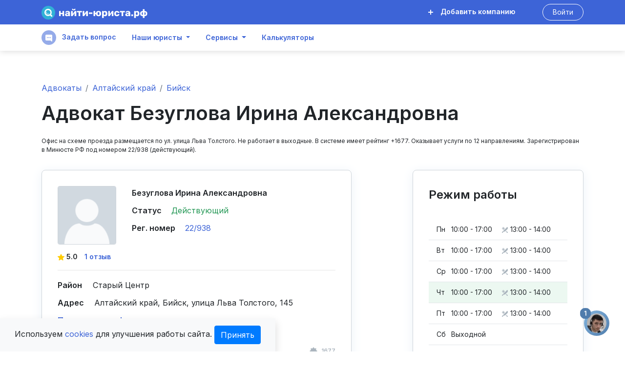

--- FILE ---
content_type: text/html; charset=UTF-8
request_url: https://juristfind.ru/company/advokat/altaiskii-krai/biysk/advokat-bezuglova-ia/
body_size: 22350
content:
<!DOCTYPE html>
<html lang="ru">
<head>

    <meta name="yandex-verification" content="8cd54e3f9c0fd16b"/>

    <meta charset="UTF-8"/>
        <meta http-equiv="X-UA-Compatible" content="IE=edge">
        <meta name=viewport content="width=device-width, initial-scale=1">

        <title>Адвокат Безуглова Ирина в Бийске по ул. улица Льва Толстого: телефон, режим работы, номер 22/938</title>
        <meta name="description" content="Адрес в Бийске, телефон - Адвокат Безуглова И.А. Задайте вопрос и получите консультацию!"/>

            <link rel="canonical" href="https://juristfind.ru/company/advokat/altaiskii-krai/biysk/advokat-bezuglova-ia/"/>

    <link rel="apple-touch-icon" sizes="57x57" href="/apple-icon-57x57.png">
    <link rel="apple-touch-icon" sizes="60x60" href="/apple-icon-60x60.png">
    <link rel="apple-touch-icon" sizes="72x72" href="/apple-icon-72x72.png">
    <link rel="apple-touch-icon" sizes="76x76" href="/apple-icon-76x76.png">
    <link rel="apple-touch-icon" sizes="114x114" href="/apple-icon-114x114.png">
    <link rel="apple-touch-icon" sizes="120x120" href="/apple-icon-120x120.png">
    <link rel="apple-touch-icon" sizes="144x144" href="/apple-icon-144x144.png">
    <link rel="apple-touch-icon" sizes="152x152" href="/apple-icon-152x152.png">
    <link rel="apple-touch-icon" sizes="180x180" href="/apple-icon-180x180.png">
    <link rel="icon" type="image/png" sizes="192x192" href="/android-icon-192x192.png">
    <link rel="icon" type="image/png" sizes="32x32" href="/favicon-32x32.png">
    <link rel="icon" type="image/png" sizes="96x96" href="/favicon-96x96.png">
    <link rel="icon" type="image/png" sizes="16x16" href="/favicon-16x16.png">
    <link rel="manifest" href="/app/build/manifest.json">
    <meta name="msapplication-TileColor" content="#ffffff">
    <meta name="msapplication-TileImage" content="/ms-icon-144x144.png">
    <meta name="theme-color" content="#ffffff">

    <meta property="og:url" content="https://JuristFind.ru"/>
    <meta property="og:title" content="Адвокат Безуглова Ирина в Бийске по ул. улица Льва Толстого: телефон, режим работы, номер 22/938"/>
    <meta property="og:site_name" content="Найти-юриста.рф"/>
    <meta property="og:description"
          content="Адрес в Бийске, телефон - Адвокат Безуглова И.А. Задайте вопрос и получите консультацию!"/>
    <meta property="og:type" content="website"/>

    <meta property="og:image" content="/app/build/img/juristfind-logo-300x300.png"/>
        <meta property="og:image:width" content="300"/>
        <meta property="og:image:height" content="300"/>
    
            <link rel="stylesheet" href="/app/build/0.99aa9372.css"><link rel="stylesheet" href="/app/build/app.12f24c08.css">

                
                            
        
</head>
<body
        >

<header class="header">
    <nav class="navbar navbar-expand-md d-block">
        <div class="header__top">
            <div class="container">
                <a class="navbar-brand" href="/" title="Найти-юриста.рф">
                    <svg xmlns="http://www.w3.org/2000/svg" width="217" height="28" viewBox="0 0 217 28"
                         fill="none">
                        <path d="M36.5005 21C36.3537 21 36.2336 20.9533 36.1401 20.86C36.0467 20.7667 36 20.6467 36 20.5V11.1C36 10.9533 36.0467 10.8333 36.1401 10.74C36.2336 10.6467 36.3537 10.6 36.5005 10.6H38.8628C39.0097 10.6 39.1298 10.6467 39.2232 10.74C39.3166 10.8333 39.3633 10.9533 39.3633 11.1V14.42H42.9669V11.1C42.9669 10.9533 43.0136 10.8333 43.1071 10.74C43.2005 10.6467 43.3206 10.6 43.4674 10.6H45.8298C45.9766 10.6 46.0967 10.6467 46.1901 10.74C46.2836 10.8333 46.3303 10.9533 46.3303 11.1V20.5C46.3303 20.6333 46.2836 20.7533 46.1901 20.86C46.0967 20.9533 45.9766 21 45.8298 21H43.4674C43.3206 21 43.2005 20.9533 43.1071 20.86C43.0136 20.7667 42.9669 20.6467 42.9669 20.5V17.04H39.3633V20.5C39.3633 20.6333 39.3166 20.7533 39.2232 20.86C39.1298 20.9533 39.0097 21 38.8628 21H36.5005Z"
                              fill="white"/>
                        <path d="M51.8897 21.2C51.1823 21.2 50.535 21.0667 49.9478 20.8C49.3739 20.52 48.9201 20.1467 48.5864 19.68C48.2661 19.2 48.106 18.6733 48.106 18.1C48.106 17.18 48.4797 16.44 49.2271 15.88C49.9878 15.32 51.0289 14.9333 52.3502 14.72L54.8527 14.34V14.06C54.8527 13.5533 54.7459 13.18 54.5324 12.94C54.3188 12.7 53.9584 12.58 53.4513 12.58C53.1443 12.58 52.8907 12.6333 52.6905 12.74C52.4903 12.8467 52.2834 12.9933 52.0699 13.18C51.883 13.34 51.7429 13.4467 51.6495 13.5C51.6094 13.6067 51.536 13.66 51.4293 13.66H49.2471C49.1136 13.66 49.0002 13.62 48.9068 13.54C48.8267 13.4467 48.7933 13.34 48.8067 13.22C48.82 12.86 48.9935 12.46 49.3272 12.02C49.6742 11.58 50.1947 11.2 50.8887 10.88C51.5961 10.56 52.4636 10.4 53.4913 10.4C55.1329 10.4 56.3475 10.7667 57.1349 11.5C57.9224 12.22 58.3161 13.1933 58.3161 14.42V20.5C58.3161 20.6333 58.2694 20.7533 58.176 20.86C58.0826 20.9533 57.9624 21 57.8156 21H55.4933C55.3598 21 55.2397 20.9533 55.1329 20.86C55.0395 20.7533 54.9928 20.6333 54.9928 20.5V19.8C54.6992 20.2133 54.2854 20.5533 53.7516 20.82C53.2311 21.0733 52.6104 21.2 51.8897 21.2ZM52.8307 18.92C53.4446 18.92 53.9384 18.72 54.3121 18.32C54.6992 17.92 54.8927 17.3333 54.8927 16.56V16.28L53.191 16.58C51.9898 16.7933 51.3892 17.2133 51.3892 17.84C51.3892 18.1733 51.5294 18.44 51.8096 18.64C52.0899 18.8267 52.4303 18.92 52.8307 18.92Z"
                              fill="white"/>
                        <path d="M70.6853 10.6C70.8188 10.6 70.9322 10.6467 71.0256 10.74C71.1191 10.8333 71.1658 10.9467 71.1658 11.08V20.5C71.1658 20.6333 71.1191 20.7533 71.0256 20.86C70.9322 20.9533 70.8121 21 70.6653 21H68.3029C68.1695 21 68.0493 20.9533 67.9426 20.86C67.8491 20.7533 67.8024 20.6333 67.8024 20.5V14.9L63.7384 20.68C63.5916 20.8933 63.4047 21 63.1778 21H61.0557C60.9223 21 60.8088 20.9533 60.7154 20.86C60.622 20.7667 60.5752 20.6533 60.5752 20.52V11.1C60.5752 10.9533 60.622 10.8333 60.7154 10.74C60.8088 10.6467 60.9289 10.6 61.0757 10.6H63.4381C63.5849 10.6 63.705 10.6467 63.7984 10.74C63.8919 10.8333 63.9386 10.9533 63.9386 11.1V16.68L67.9826 10.92C68.1294 10.7067 68.3163 10.6 68.5432 10.6H70.6853ZM66.0607 9.24C64.8595 9.24 63.972 8.98 63.398 8.46C62.8241 7.92667 62.5372 7.23333 62.5372 6.38C62.5372 6.27333 62.5706 6.18667 62.6373 6.12C62.704 6.04 62.7975 6 62.9176 6H64.5192C64.6393 6 64.7327 6.04 64.7994 6.12C64.8662 6.18667 64.8995 6.27333 64.8995 6.38C64.8995 7.08667 65.2866 7.44 66.0607 7.44C66.8215 7.44 67.2018 7.08667 67.2018 6.38C67.2018 6.27333 67.2352 6.18667 67.3019 6.12C67.3687 6.04 67.4621 6 67.5822 6H69.1838C69.3039 6 69.3974 6.04 69.4641 6.12C69.5308 6.18667 69.5642 6.27333 69.5642 6.38C69.5642 7.23333 69.2772 7.92667 68.7033 8.46C68.1294 8.98 67.2485 9.24 66.0607 9.24Z"
                              fill="white"/>
                        <path d="M76.485 21C76.3515 21 76.2314 20.9533 76.1246 20.86C76.0312 20.7533 75.9845 20.6333 75.9845 20.5V13.22H72.9415C72.808 13.22 72.6879 13.1733 72.5811 13.08C72.4877 12.9733 72.441 12.8533 72.441 12.72V11.1C72.441 10.9533 72.4877 10.8333 72.5811 10.74C72.6879 10.6467 72.808 10.6 72.9415 10.6H82.3508C82.4976 10.6 82.6178 10.6467 82.7112 10.74C82.8046 10.8333 82.8513 10.9533 82.8513 11.1V12.72C82.8513 12.8533 82.8046 12.9733 82.7112 13.08C82.6178 13.1733 82.4976 13.22 82.3508 13.22H79.3078V20.5C79.3078 20.6333 79.2611 20.7533 79.1676 20.86C79.0742 20.9533 78.9541 21 78.8073 21H76.485Z"
                              fill="white"/>
                        <path d="M94.4199 10.6C94.5533 10.6 94.6668 10.6467 94.7602 10.74C94.8536 10.8333 94.9003 10.9467 94.9003 11.08V20.5C94.9003 20.6333 94.8536 20.7533 94.7602 20.86C94.6668 20.9533 94.5467 21 94.3998 21H92.0375C91.904 21 91.7839 20.9533 91.6771 20.86C91.5837 20.7533 91.537 20.6333 91.537 20.5V14.9L87.4729 20.68C87.3261 20.8933 87.1393 21 86.9124 21H84.7903C84.6568 21 84.5434 20.9533 84.4499 20.86C84.3565 20.7667 84.3098 20.6533 84.3098 20.52V11.1C84.3098 10.9533 84.3565 10.8333 84.4499 10.74C84.5434 10.6467 84.6635 10.6 84.8103 10.6H87.1726C87.3195 10.6 87.4396 10.6467 87.533 10.74C87.6264 10.8333 87.6731 10.9533 87.6731 11.1V16.68L91.7172 10.92C91.864 10.7067 92.0508 10.6 92.2777 10.6H94.4199Z"
                              fill="white"/>
                        <path d="M97.5369 16.44C97.3901 16.44 97.2699 16.3933 97.1765 16.3C97.0831 16.2067 97.0364 16.0867 97.0364 15.94V14.06C97.0364 13.9133 97.0831 13.7933 97.1765 13.7C97.2699 13.6067 97.3901 13.56 97.5369 13.56H103.803C103.95 13.56 104.07 13.6067 104.163 13.7C104.27 13.7933 104.324 13.9133 104.324 14.06V15.94C104.324 16.0867 104.27 16.2067 104.163 16.3C104.07 16.3933 103.95 16.44 103.803 16.44H97.5369Z"
                              fill="white"/>
                        <path d="M122.073 14.9C122.086 15.0733 122.093 15.3733 122.093 15.8C122.093 16.2267 122.086 16.5267 122.073 16.7C121.992 18.1267 121.505 19.2333 120.611 20.02C119.717 20.8067 118.436 21.2 116.767 21.2C115.179 21.2 113.938 20.84 113.044 20.12C112.163 19.3867 111.649 18.36 111.502 17.04H109.981V20.5C109.981 20.6333 109.934 20.7533 109.84 20.86C109.747 20.9533 109.627 21 109.48 21H107.118C106.971 21 106.851 20.9533 106.757 20.86C106.664 20.7667 106.617 20.6467 106.617 20.5V11.1C106.617 10.9533 106.664 10.8333 106.757 10.74C106.851 10.6467 106.971 10.6 107.118 10.6H109.48C109.627 10.6 109.747 10.6467 109.84 10.74C109.934 10.8333 109.981 10.9533 109.981 11.1V14.42H111.522C111.696 13.1533 112.229 12.1667 113.124 11.46C114.031 10.7533 115.246 10.4 116.767 10.4C118.382 10.4 119.65 10.8 120.571 11.6C121.492 12.3867 121.992 13.4867 122.073 14.9ZM118.549 16.6C118.562 16.4667 118.569 16.2 118.569 15.8C118.569 15.4 118.562 15.1333 118.549 15C118.509 14.28 118.342 13.74 118.049 13.38C117.768 13.02 117.341 12.84 116.767 12.84C115.659 12.84 115.072 13.56 115.006 15L114.985 15.8L115.006 16.6C115.032 17.3333 115.186 17.88 115.466 18.24C115.76 18.5867 116.193 18.76 116.767 18.76C117.355 18.76 117.788 18.5867 118.069 18.24C118.349 17.88 118.509 17.3333 118.549 16.6Z"
                              fill="white"/>
                        <path d="M124.576 24.8C124.443 24.8 124.323 24.7533 124.216 24.66C124.123 24.5667 124.076 24.4467 124.076 24.3V11.1C124.076 10.9533 124.123 10.8333 124.216 10.74C124.323 10.6467 124.443 10.6 124.576 10.6H126.839C126.986 10.6 127.106 10.6467 127.199 10.74C127.292 10.8333 127.339 10.9533 127.339 11.1V11.82C128.06 10.8733 129.094 10.4 130.442 10.4C131.75 10.4 132.771 10.8067 133.505 11.62C134.239 12.4333 134.64 13.58 134.707 15.06C134.72 15.2333 134.727 15.48 134.727 15.8C134.727 16.12 134.72 16.3667 134.707 16.54C134.653 17.98 134.253 19.12 133.505 19.96C132.758 20.7867 131.737 21.2 130.442 21.2C129.134 21.2 128.16 20.7533 127.519 19.86V24.3C127.519 24.4467 127.473 24.5667 127.379 24.66C127.286 24.7533 127.166 24.8 127.019 24.8H124.576ZM129.361 18.52C129.988 18.52 130.436 18.3333 130.703 17.96C130.983 17.5867 131.143 17.0733 131.183 16.42C131.21 16.1533 131.223 15.9467 131.223 15.8C131.223 15.6533 131.21 15.4467 131.183 15.18C131.143 14.5267 130.983 14.0133 130.703 13.64C130.436 13.2667 129.988 13.08 129.361 13.08C128.747 13.08 128.293 13.2733 128 13.66C127.72 14.0333 127.559 14.52 127.519 15.12L127.499 15.86L127.519 16.62C127.546 17.1667 127.713 17.62 128.02 17.98C128.327 18.34 128.774 18.52 129.361 18.52Z"
                              fill="white"/>
                        <path d="M146.816 10.6C146.949 10.6 147.063 10.6467 147.156 10.74C147.25 10.8333 147.296 10.9467 147.296 11.08V20.5C147.296 20.6333 147.25 20.7533 147.156 20.86C147.063 20.9533 146.943 21 146.796 21H144.433C144.3 21 144.18 20.9533 144.073 20.86C143.98 20.7533 143.933 20.6333 143.933 20.5V14.9L139.869 20.68C139.722 20.8933 139.535 21 139.308 21H137.186C137.053 21 136.939 20.9533 136.846 20.86C136.752 20.7667 136.706 20.6533 136.706 20.52V11.1C136.706 10.9533 136.752 10.8333 136.846 10.74C136.939 10.6467 137.059 10.6 137.206 10.6H139.569C139.715 10.6 139.835 10.6467 139.929 10.74C140.022 10.8333 140.069 10.9533 140.069 11.1V16.68L144.113 10.92C144.26 10.7067 144.447 10.6 144.674 10.6H146.816Z"
                              fill="white"/>
                        <path d="M154.257 21.2C152.749 21.2 151.528 20.8 150.593 20C149.659 19.1867 149.159 18.06 149.092 16.62L149.072 15.82L149.092 15C149.145 13.56 149.639 12.4333 150.573 11.62C151.521 10.8067 152.749 10.4 154.257 10.4C155.392 10.4 156.346 10.6067 157.12 11.02C157.907 11.42 158.488 11.9067 158.862 12.48C159.249 13.04 159.456 13.5533 159.482 14.02C159.496 14.1533 159.449 14.2733 159.342 14.38C159.249 14.4733 159.129 14.52 158.982 14.52H156.439C156.292 14.52 156.179 14.4867 156.099 14.42C156.019 14.3533 155.945 14.2533 155.879 14.12C155.719 13.7067 155.512 13.4133 155.258 13.24C155.018 13.0667 154.704 12.98 154.317 12.98C153.223 12.98 152.655 13.6867 152.615 15.1L152.595 15.86L152.615 16.52C152.642 17.24 152.796 17.7733 153.076 18.12C153.37 18.4533 153.783 18.62 154.317 18.62C154.731 18.62 155.058 18.5333 155.298 18.36C155.538 18.1867 155.732 17.8933 155.879 17.48C155.945 17.3467 156.019 17.2467 156.099 17.18C156.179 17.1133 156.292 17.08 156.439 17.08H158.982C159.115 17.08 159.229 17.1267 159.322 17.22C159.429 17.3 159.482 17.4067 159.482 17.54C159.482 17.9667 159.295 18.4667 158.922 19.04C158.561 19.6133 157.987 20.12 157.2 20.56C156.413 20.9867 155.432 21.2 154.257 21.2Z"
                              fill="white"/>
                        <path d="M164.424 21C164.291 21 164.17 20.9533 164.064 20.86C163.97 20.7533 163.924 20.6333 163.924 20.5V13.22H160.881C160.747 13.22 160.627 13.1733 160.52 13.08C160.427 12.9733 160.38 12.8533 160.38 12.72V11.1C160.38 10.9533 160.427 10.8333 160.52 10.74C160.627 10.6467 160.747 10.6 160.881 10.6H170.29C170.437 10.6 170.557 10.6467 170.65 10.74C170.744 10.8333 170.79 10.9533 170.79 11.1V12.72C170.79 12.8533 170.744 12.9733 170.65 13.08C170.557 13.1733 170.437 13.22 170.29 13.22H167.247V20.5C167.247 20.6333 167.2 20.7533 167.107 20.86C167.013 20.9533 166.893 21 166.746 21H164.424Z"
                              fill="white"/>
                        <path d="M175.372 21.2C174.665 21.2 174.017 21.0667 173.43 20.8C172.856 20.52 172.402 20.1467 172.069 19.68C171.748 19.2 171.588 18.6733 171.588 18.1C171.588 17.18 171.962 16.44 172.709 15.88C173.47 15.32 174.511 14.9333 175.832 14.72L178.335 14.34V14.06C178.335 13.5533 178.228 13.18 178.015 12.94C177.801 12.7 177.441 12.58 176.934 12.58C176.627 12.58 176.373 12.6333 176.173 12.74C175.973 12.8467 175.766 12.9933 175.552 13.18C175.365 13.34 175.225 13.4467 175.132 13.5C175.092 13.6067 175.018 13.66 174.912 13.66H172.729C172.596 13.66 172.482 13.62 172.389 13.54C172.309 13.4467 172.276 13.34 172.289 13.22C172.302 12.86 172.476 12.46 172.809 12.02C173.156 11.58 173.677 11.2 174.371 10.88C175.078 10.56 175.946 10.4 176.974 10.4C178.615 10.4 179.83 10.7667 180.617 11.5C181.405 12.22 181.798 13.1933 181.798 14.42V20.5C181.798 20.6333 181.752 20.7533 181.658 20.86C181.565 20.9533 181.445 21 181.298 21H178.976C178.842 21 178.722 20.9533 178.615 20.86C178.522 20.7533 178.475 20.6333 178.475 20.5V19.8C178.181 20.2133 177.768 20.5533 177.234 20.82C176.713 21.0733 176.093 21.2 175.372 21.2ZM176.313 18.92C176.927 18.92 177.421 18.72 177.794 18.32C178.181 17.92 178.375 17.3333 178.375 16.56V16.28L176.673 16.58C175.472 16.7933 174.871 17.2133 174.871 17.84C174.871 18.1733 175.012 18.44 175.292 18.64C175.572 18.8267 175.913 18.92 176.313 18.92Z"
                              fill="white"/>
                        <path d="M184.458 21C184.324 21 184.204 20.9533 184.098 20.86C184.004 20.7533 183.957 20.6333 183.957 20.5V17.96C183.957 17.8133 184.004 17.6933 184.098 17.6C184.204 17.5067 184.324 17.46 184.458 17.46H187C187.147 17.46 187.267 17.5067 187.361 17.6C187.454 17.6933 187.501 17.8133 187.501 17.96V20.5C187.501 20.6333 187.454 20.7533 187.361 20.86C187.267 20.9533 187.147 21 187 21H184.458Z"
                              fill="white"/>
                        <path d="M190.247 24.8C190.114 24.8 189.994 24.7533 189.887 24.66C189.793 24.5667 189.747 24.4467 189.747 24.3V11.1C189.747 10.9533 189.793 10.8333 189.887 10.74C189.994 10.6467 190.114 10.6 190.247 10.6H192.51C192.656 10.6 192.776 10.6467 192.87 10.74C192.963 10.8333 193.01 10.9533 193.01 11.1V11.82C193.731 10.8733 194.765 10.4 196.113 10.4C197.421 10.4 198.442 10.8067 199.176 11.62C199.91 12.4333 200.311 13.58 200.377 15.06C200.391 15.2333 200.397 15.48 200.397 15.8C200.397 16.12 200.391 16.3667 200.377 16.54C200.324 17.98 199.924 19.12 199.176 19.96C198.429 20.7867 197.408 21.2 196.113 21.2C194.805 21.2 193.831 20.7533 193.19 19.86V24.3C193.19 24.4467 193.143 24.5667 193.05 24.66C192.957 24.7533 192.837 24.8 192.69 24.8H190.247ZM195.032 18.52C195.659 18.52 196.106 18.3333 196.373 17.96C196.654 17.5867 196.814 17.0733 196.854 16.42C196.881 16.1533 196.894 15.9467 196.894 15.8C196.894 15.6533 196.881 15.4467 196.854 15.18C196.814 14.5267 196.654 14.0133 196.373 13.64C196.106 13.2667 195.659 13.08 195.032 13.08C194.418 13.08 193.964 13.2733 193.671 13.66C193.39 14.0333 193.23 14.52 193.19 15.12L193.17 15.86L193.19 16.62C193.217 17.1667 193.384 17.62 193.691 17.98C193.998 18.34 194.445 18.52 195.032 18.52Z"
                              fill="white"/>
                        <path d="M208.082 24.8C207.949 24.8 207.829 24.7533 207.722 24.66C207.628 24.5667 207.582 24.4467 207.582 24.3V21C205.807 21 204.452 20.62 203.518 19.86C202.597 19.1 202.096 18.02 202.016 16.62C202.003 16.4333 201.996 16.16 201.996 15.8C201.996 15.4267 202.003 15.1533 202.016 14.98C202.096 13.5933 202.61 12.52 203.558 11.76C204.519 10.9867 205.86 10.6 207.582 10.6V7.3C207.582 7.15333 207.628 7.03333 207.722 6.94C207.829 6.84667 207.949 6.8 208.082 6.8H210.445C210.591 6.8 210.711 6.84667 210.805 6.94C210.912 7.03333 210.965 7.15333 210.965 7.3V10.6C212.687 10.6 214.021 10.9867 214.969 11.76C215.917 12.52 216.437 13.5933 216.531 14.98C216.544 15.1533 216.551 15.4267 216.551 15.8C216.551 16.16 216.544 16.4333 216.531 16.62C216.437 18.02 215.93 19.1 215.009 19.86C214.088 20.62 212.74 21 210.965 21V24.3C210.965 24.4467 210.912 24.5667 210.805 24.66C210.711 24.7533 210.591 24.8 210.445 24.8H208.082ZM207.602 13.04C206.841 13.04 206.287 13.2133 205.94 13.56C205.593 13.9067 205.4 14.4533 205.359 15.2L205.339 15.8C205.339 16.8 205.506 17.5133 205.84 17.94C206.187 18.3533 206.774 18.56 207.602 18.56V13.04ZM210.925 18.56C211.779 18.56 212.373 18.3467 212.707 17.92C213.04 17.4933 213.207 16.7867 213.207 15.8C213.207 15.52 213.201 15.32 213.187 15.2C213.147 14.44 212.947 13.8933 212.587 13.56C212.24 13.2133 211.686 13.04 210.925 13.04V18.56Z"
                              fill="white"/>
                        <circle cx="14" cy="14" r="14" fill="#31B1D6"/>
                        <path d="M10.121 12.3949C9.9139 13.024 9.898 13.7004 10.0753 14.3385C10.2526 14.9767 10.6152 15.5479 11.1172 15.98C11.6191 16.4121 12.238 16.6856 12.8954 16.766C13.5528 16.8464 14.2193 16.73 14.8106 16.4316"
                              stroke="white" stroke-linecap="round" stroke-linejoin="round"/>
                        <path fill-rule="evenodd" clip-rule="evenodd"
                              d="M17.5919 19.6064C16.4051 20.4075 14.976 20.875 13.4375 20.875C9.33306 20.875 6 17.5419 6 13.4375C6 9.33306 9.33306 6 13.4375 6C17.5419 6 20.875 9.33306 20.875 13.4375C20.875 14.9654 20.4128 16.387 19.6213 17.5696L21.8674 19.8146C22.4284 20.3756 22.4284 21.2873 21.8674 21.8483C21.3064 22.4093 20.3948 22.4093 19.8338 21.8483L17.5919 19.6064ZM13.4375 8.63181C16.0906 8.63181 18.2432 10.7844 18.2432 13.4375C18.2432 16.0906 16.0906 18.2432 13.4375 18.2432C10.7844 18.2432 8.63181 16.0906 8.63181 13.4375C8.63181 10.7844 10.7844 8.63181 13.4375 8.63181Z"
                              fill="white"/>
                    </svg>
                </a>

                <button class="navbar-toggler" type="button" data-toggle="collapse"
                        data-target="#navbarSupportedContent,#navbarSupportedContent2"
                        aria-controls="navbarSupportedContent" aria-expanded="false" aria-label="Toggle navigation">
                    <span class="navbar-toggler-icon header__bars"><i class="fa fa-bars"></i></span>
                </button>

                <div class="collapse navbar-collapse" id="navbarSupportedContent">
                    <ul class="navbar-nav d-inline-flex ml-auto">
                                                    <li class="nav-item">
                                <a class="header__link header__link-add font-weight-bold"
                                   href="/office/company/add/">
                                    <svg xmlns="http://www.w3.org/2000/svg" width="10" height="10" viewBox="0 0 10 10"
                                         fill="none">
                                        <path fill-rule="evenodd" clip-rule="evenodd"
                                              d="M5.4 0C5.731 0 6 0.269 6 0.6V4H9.4C9.731 4 10 4.269 10 4.6V5.4C10 5.731 9.731 6 9.4 6H6V9.4C6 9.731 5.731 10 5.4 10H4.6C4.269 10 4 9.731 4 9.4V6H0.6C0.269 6 0 5.731 0 5.4V4.6C0 4.269 0.269 4 0.6 4H4V0.6C4 0.269 4.269 0 4.6 0H5.4V0Z"
                                              fill="white"/>
                                    </svg>
                                    Добавить компанию
                                </a>
                            </li>
                                                                            <li class="nav-item header__profile">
                                <a class="header__link header__link--bordered modal-toggle"
                                   href="#" data-url="/login">
                                    <span class="login-menu-button">Войти</span>
                                </a>
                            </li>
                        
                    </ul>
                </div>

                            </div>
        </div>
        <div class="header__bottom collapse navbar-collapse" id="navbarSupportedContent2">
            <div class="container">
                <div class="">
                    <ul class="navbar-nav">
                        <li class="nav-item">
                            <a class="header__link modal-toggle"
                               href="#" data-url="/ajax/inquiry-add/?url=https://juristfind.ru/company/advokat/altaiskii-krai/biysk/advokat-bezuglova-ia/&amp;cityId=1"
                               data-setting="modal-lg"
                               data-backdrop="static"
                            >
                                <svg xmlns="http://www.w3.org/2000/svg" width="30" height="30" viewBox="0 0 30 30"
                                     fill="none">
                                    <circle cx="15" cy="15" r="15" fill="#95ABE9"/>
                                    <path fill-rule="evenodd" clip-rule="evenodd"
                                          d="M22 22C22 22.55 21.552 23 21 23C20.726 23 20.478 22.89 20.297 22.71H20.296H20.293L20.29 22.7L18.586 21H10C8.896 21 8 20.1 8 19V11C8 9.9 8.896 9 10 9H20C21.104 9 22 9.9 22 11V22ZM12 14C12.552 14 13 14.45 13 15C13 15.55 12.552 16 12 16C11.448 16 11 15.55 11 15C11 14.45 11.448 14 12 14ZM15 14C15.552 14 16 14.45 16 15C16 15.55 15.552 16 15 16C14.448 16 14 15.55 14 15C14 14.45 14.448 14 15 14ZM18 14C18.552 14 19 14.45 19 15C19 15.55 18.552 16 18 16C17.448 16 17 15.55 17 15C17 14.45 17.448 14 18 14Z"
                                          fill="white"/>
                                </svg>
                                Задать вопрос
                            </a>
                        </li>

                        <li class="nav-item dropdown">
                            <a class="header__link dropdown-toggle" href="#" id="navbarDropdown" role="button"
                               data-toggle="dropdown" aria-haspopup="true" aria-expanded="false">Наши юристы</a>
                            <div class="dropdown-menu" aria-labelledby="navbarDropdown">

                                <a class="dropdown-item"
                                   href="https://juristfind.ru/company/advokat/">Адвокаты</a>
                                <div class="dropdown-divider"></div>
                                <a class="dropdown-item" href="https://juristfind.ru/jurist/">Юристы</a>
                                <div class="dropdown-divider"></div>
                                <a class="dropdown-item" href="/notary/">Нотариусы</a>
                            </div>
                        </li>
                        <li class="nav-item dropdown">
                            <a class="header__link dropdown-toggle" href="#" id="navbarDropdown" role="button"
                               data-toggle="dropdown" aria-haspopup="true" aria-expanded="false">Сервисы</a>
                            <div class="dropdown-menu" aria-labelledby="navbarDropdown">

                                <a class="dropdown-item" href="/vopros/add/">Задать вопрос</a>
                                <div class="dropdown-divider"></div>
                                <a class="dropdown-item" href="/vopros/">Юридические вопросы</a>
                                <div class="dropdown-divider"></div>
                                <a class="dropdown-item" href="/cases/">Кейсы юристов</a>
                                <div class="dropdown-divider"></div>
                                <a class="dropdown-item" href="/uslugi/">Юридические
                                    услуги</a>
                                <div class="dropdown-divider"></div>
                                <a class="dropdown-item" href="/service/status-advokata/">Статус
                                    Адвоката</a>
                                <div class="dropdown-divider"></div>
                                <a class="dropdown-item" href="/service/notariusy/">Реестр
                                    нотариусов</a>
                                <div class="dropdown-divider"></div>
                                <a class="dropdown-item" href="//sud.juristfind.ru/">Реестр судов</a>
                                <div class="dropdown-divider"></div>
                                <a class="dropdown-item" href="/pristav/">Судебные приставы</a>
                                <div class="dropdown-divider"></div>
                                <a class="dropdown-item" href="/pristav/oplata/">Оплата долгов</a>
                                <div class="dropdown-divider"></div>
                                <a class="dropdown-item" href="/advocate/">Адвокатская палата РФ</a>
                                <div class="dropdown-divider"></div>
                                <a class="dropdown-item" href="//arbitr.juristfind.ru/">Арбитражные управляющие</a>
                                <div class="dropdown-divider"></div>
                                <a class="dropdown-item" href="/zayavka/add/">Заказать услугу</a>
                            </div>
                        </li>
                        <li class="nav-item">
                            <a class="header__link"
                               href="/calc/">
                                Калькуляторы
                            </a>
                        </li>
                                                                                                                                                                        
                    </ul>
                </div>
            </div>
        </div>
    </nav>
</header>
<!-- Page Content -->

                


    
    <div class="container">
                <!-- Breadcrumbs -->
                <nav class="catalog-breadcrumb" aria-label="breadcrumb">
        <ol class="breadcrumb" itemscope itemtype="http://schema.org/BreadcrumbList">
            <li itemprop="itemListElement" itemscope itemtype="http://schema.org/ListItem"
                class="breadcrumb-item">
                <a itemprop="item" href="https://juristfind.ru/company/advokat/">
                    <span itemprop="name">Адвокаты</span>
                </a>
                <meta itemprop="position" content="1"/>
            </li>
            <li itemprop="itemListElement" itemscope itemtype="http://schema.org/ListItem"
                class="breadcrumb-item">
                <a itemprop="item"
                   href="https://juristfind.ru/company/advokat/altaiskii-krai/">
                    <span itemprop="name">Алтайский край</span>
                </a>
                <meta itemprop="position" content="2"/>
            </li>
            <li itemprop="itemListElement" itemscope itemtype="http://schema.org/ListItem"
                class="breadcrumb-item">
                <a itemprop="item"
                   href="https://juristfind.ru/company/advokat/altaiskii-krai/biysk">
                    <span itemprop="name">Бийск</span>
                </a>
                <meta itemprop="position" content="3"/>
            </li>
        </ol>
    </nav>
        <div class="col-xs-12">
                    



        </div>
            
        <div class="col-xs-12 col-sm-9 col-md-10">
                                </div>
    </div>
        
    <div class="container company-detail-container">
        <div class="company-detail-head">
            <h1 itemprop="name" class="company-detail-head__title">Адвокат Безуглова Ирина Александровна</h1>
            <p itemprop="description media-heading"
               class="company-detail-head__description">Офис на схеме проезда размещается по ул. улица Льва Толстого. Не работает в выходные. В системе имеет рейтинг +1677. Оказывает услуги по 12 направлениям. Зарегистрирован в Минюсте РФ под номером 22/938 (действующий).</p>
        </div>

        <div class="row company-detail-page">
            <div class="col-xs-12 col-lg-8 col-xl-7">
                <div class="card-cell company-detail ">

    <div class="company-detail__preview">
        <div class="company-detail__image-wrap">
            <img alt="логотип Адвокат Безуглова И.А."
                 src="https://juristfind.ru/media/cache/thumb_120/app/build/img/no-photo-120.png"
                 class="company-detail__image">
            <div class="review-rating-place"></div>
        </div>
        <div class="company-short-info">
            <div class="company-short-info__item company-short-info__name">
                                                            Безуглова Ирина Александровна
                                                </div>
                            <div class="company-short-info__item company-short-info__status">Статус
                    <span class="company-short-info__status--active">Действующий</span>
                </div>
            
                            <div class="company-short-info__item company-short-info__number">Рег. номер
                    <a class="company-short-info__link"
                       href="/service/status-advokata/?advocate_status_check%5BregistryNumber%5D=22/938">
                        22/938
                    </a>
                </div>
                        <div class="company-short-info__item reviews-count-place"></div>
        </div>
    </div>

    <div class="company-detail__results">

        <span class="company-detail__review-rating">
            <svg xmlns="http://www.w3.org/2000/svg" width="14" height="14" viewBox="0 0 14 14"
                 fill="none">
                <path d="M7 11.3668L10.3949 13.381C11.0166 13.7501 11.7774 13.2044 11.6138 12.5143L10.7139 8.72667L13.7162 6.17483C14.2643 5.7094 13.9698 4.82669 13.2499 4.77051L9.29871 4.4415L7.7526 0.862499C7.47447 0.2125 6.52553 0.2125 6.2474 0.862499L4.70129 4.43348L0.750115 4.76249C0.030233 4.81866 -0.264264 5.70137 0.283828 6.16681L3.28606 8.71865L2.38621 12.5063C2.2226 13.1964 2.98339 13.7421 3.6051 13.373L7 11.3668Z"
                      fill="#FFCB00"/>

            </svg> 5.0
        </span>

        <a href="#reviews" class="company-detail__reviews-count">
            1 отзыв
        </a>
    </div>
    <hr>
            <div class="company-detail-info">
            
                            <div class="company-detail-info__item">
                    <span class="company-detail-info__name">Район</span>
                    <span class="company-detail-info__value">
                                                                                 Старый Центр                                            </span>
                </div>
            
                        <div class="company-detail-info__item">
                <span class="company-detail-info__name">Адрес</span>
                <span class="company-detail-info__value">Алтайский край, Бийск, улица Льва Толстого, 145</span>
            </div>
                                 </div>
    
                        <a data-cid="43379"
               class="modal-toggle company-detail__show-phone analytic-view-phone "
               data-url="/ajax/company/phone-modal/43379/?url=https://juristfind.ru/company/advokat/altaiskii-krai/biysk/advokat-bezuglova-ia/"
            >Показать телефон</a>
        
    
    
            <div class="company-detail__socials">

            

                                    
        </div>
    
    <div class="company-detail__features">
                            </div>

    
    
    <div class="company-detail__bottom mt-4">
        <div class="company-detail__links">
                            <a class="company-detail__link modal-toggle"
                   data-url="/ajax/page-control-modal/?cid=43379" href="">
                    Управлять страницей
                </a>
                        <a href="" data-url="/ajax/modal/page-correct?url=https://juristfind.ru/company/advokat/altaiskii-krai/biysk/advokat-bezuglova-ia/"
               class="company-detail__link modal-toggle">Сообщить об ошибке</a>
            
                    </div>
        <div class="company-detail__rating">
            <svg xmlns="http://www.w3.org/2000/svg" width="16" height="16" viewBox="0 0 16 16"
                 fill="none">
                <path d="M8 0L10.143 2.82627L13.6569 2.34315L13.1737 5.85697L16 8L13.1737 10.143L13.6569 13.6569L10.143 13.1737L8 16L5.85697 13.1737L2.34315 13.6569L2.82627 10.143L0 8L2.82627 5.85697L2.34315 2.34315L5.85697 2.82627L8 0Z"
                      fill="#ABB5BE"/>
            </svg>
            1677
        </div>
    </div>
</div>
                
                
                <div id="aside-mobile"></div>

                
                
                
                
                
                                        
    <div class="card-cell company-services">
        <h2 class="company-services__title">Оказываемые услуги</h2>
        <div class="company-services__items">
                                                <a class="company-services__item"
                       href="https://juristfind.ru/company/advokat/altaiskii-krai/biysk/usluga/iuridichieskoie-obsluzhivaniie/">
                        Юридическое обслуживание
                    </a>
                                                                <a class="company-services__item"
                       href="https://juristfind.ru/company/advokat/altaiskii-krai/biysk/usluga/vedenie-grazhdanskix-del/">
                        Ведение гражданских дел
                    </a>
                                                                <a class="company-services__item"
                       href="https://juristfind.ru/company/advokat/altaiskii-krai/biysk/usluga/vedenie-semeynyx-del/">
                        Ведение семейных дел
                    </a>
                                                                <a class="company-services__item"
                       href="https://juristfind.ru/company/advokat/altaiskii-krai/biysk/usluga/vedenie-del-po-dtp/">
                        Ведение дел по дтп
                    </a>
                                                                <a class="company-services__item"
                       href="https://juristfind.ru/company/advokat/altaiskii-krai/biysk/usluga/reshenie-zhilishhnyx-sporov/">
                        Решение жилищных вопросов
                    </a>
                                                                <a class="company-services__item"
                       href="https://juristfind.ru/company/advokat/altaiskii-krai/biysk/usluga/reshenie-trudovyx-sporov/">
                        Решение трудовых споров
                    </a>
                                                                <a class="company-services__item"
                       href="https://juristfind.ru/company/advokat/altaiskii-krai/biysk/usluga/soprovozhdenie-razvodov/">
                        Сопровождение разводов
                    </a>
                                                                <a class="company-services__item"
                       href="https://juristfind.ru/company/advokat/altaiskii-krai/biysk/usluga/razdel-imucshestva/">
                        Раздел имущества супругов
                    </a>
                                                                <a class="company-services__item"
                       href="https://juristfind.ru/company/advokat/altaiskii-krai/biysk/usluga/vedenie-del-po-nasledstvu/">
                        Ведение дел по наследству
                    </a>
                                                                <a class="company-services__item"
                       href="https://juristfind.ru/company/advokat/altaiskii-krai/biysk/usluga/reshenie-zemelnyx-voprosov/">
                        Решение земельных вопросов
                    </a>
                                                                <a class="company-services__item"
                       href="https://juristfind.ru/company/advokat/altaiskii-krai/biysk/usluga/vedenie-nalogovyx-del/">
                        Ведение налоговых дел
                    </a>
                                                                <a class="company-services__item"
                       href="https://juristfind.ru/company/advokat/altaiskii-krai/biysk/usluga/vzyskanie-zadolzhennosti-sud/">
                        Судебное взыскание задолженности
                    </a>
                                    </div>
        
    </div>
                
                
                                    <div class="company-prices">
                                                            <div class="card-cell service-table region-price-list">
        <h2 class="service-table__title">Стоимость
            услуг адвоката
            в Бийске</h2>
                    <div class="service-table__description">
                Минимальная ставка гонорара, рекомендованная Адвокатской палатой
                в Алтайском крае
            </div>
                <div class="service-table__inner">
            <div class="table-rounded-wrap">
                <table class="table table-rounded service-table__table">
                    <thead>
                    <tr>
                        <th>Услуга</th>
                        <th>Цена,&nbsp;₽</th>
                    </tr>
                    </thead>
                    <tbody>
                                            <tr>
                            <td style=""
                                class="">Устная консультация</td>
                            <td style=""
                                class="">1000</td>
                        </tr>
                                            <tr>
                            <td style=""
                                class="">Письменная консультация</td>
                            <td style=""
                                class="">5000</td>
                        </tr>
                                            <tr>
                            <td style=""
                                class="">Составление документов</td>
                            <td style=""
                                class="">5000</td>
                        </tr>
                                            <tr>
                            <td style=""
                                class="">Ознакомление с материалами дела</td>
                            <td style=""
                                class="">7000</td>
                        </tr>
                                            <tr>
                            <td style=""
                                class="">Представление интересов в суде</td>
                            <td style=""
                                class="">0</td>
                        </tr>
                                            <tr>
                            <td style="display:none"
                                class="">Представление интересов в органах гос. власти и организациях</td>
                            <td style="display:none"
                                class="">0</td>
                        </tr>
                                            <tr>
                            <td style="display:none"
                                class="hideable-row">Представительство в суде (1 судодень)</td>
                            <td style="display:none"
                                class="hideable-row">7000</td>
                        </tr>
                                            <tr>
                            <td style="display:none"
                                class="hideable-row">Ознакомление с материалами дела (за 1 том)</td>
                            <td style="display:none"
                                class="hideable-row">7000</td>
                        </tr>
                                            <tr>
                            <td style="display:none"
                                class="hideable-row">Изучение материалов дела (1 том)</td>
                            <td style="display:none"
                                class="hideable-row">7000</td>
                        </tr>
                                            <tr>
                            <td style="display:none"
                                class="hideable-row">Составление искового заявления, кассационной и надзорной жалоб, претензии, иного документа</td>
                            <td style="display:none"
                                class="hideable-row">25000</td>
                        </tr>
                                            <tr>
                            <td style="display:none"
                                class="hideable-row">Участие  в суде I инстанции (1 судодень)</td>
                            <td style="display:none"
                                class="hideable-row">7000</td>
                        </tr>
                                            <tr>
                            <td style="display:none"
                                class="hideable-row">Участие  в суде апелляционной, кассационной инстанции (1 судодень)</td>
                            <td style="display:none"
                                class="hideable-row">15000</td>
                        </tr>
                                            <tr>
                            <td style="display:none"
                                class="hideable-row">Участие на предварительном следствии (1 день)</td>
                            <td style="display:none"
                                class="hideable-row">7000</td>
                        </tr>
                                            <tr>
                            <td style="display:none"
                                class="hideable-row">Подготовка и участие в судебном заседании по избранию меры пресечения (1 день)</td>
                            <td style="display:none"
                                class="hideable-row">7000</td>
                        </tr>
                                            <tr>
                            <td style="display:none"
                                class="hideable-row">Участие в суде 1 инстанции (1 судодень)</td>
                            <td style="display:none"
                                class="hideable-row">7000</td>
                        </tr>
                                            <tr>
                            <td style="display:none"
                                class="hideable-row">Участие в областном суде</td>
                            <td style="display:none"
                                class="hideable-row">7000</td>
                        </tr>
                                            <tr>
                            <td style="display:none"
                                class="hideable-row">Составление апелляционной, кассационной, надзорной жалобы адвокатом, не участвовавшим в деле, в том числе ознакомление с делом</td>
                            <td style="display:none"
                                class="hideable-row">25000</td>
                        </tr>
                                            <tr>
                            <td style="display:none"
                                class="hideable-row">Участие в заседании суда апелляционной, кассационной инстанции (1 судодень)</td>
                            <td style="display:none"
                                class="hideable-row">15000</td>
                        </tr>
                                            <tr>
                            <td style="display:none"
                                class="hideable-row">Участие  в надзорном производстве</td>
                            <td style="display:none"
                                class="hideable-row">15000</td>
                        </tr>
                                            <tr>
                            <td style="display:none"
                                class="hideable-row">Посещение СИЗО</td>
                            <td style="display:none"
                                class="hideable-row">7000</td>
                        </tr>
                                            <tr>
                            <td style="display:none"
                                class="hideable-row">Посещение ИК</td>
                            <td style="display:none"
                                class="hideable-row">7000</td>
                        </tr>
                                            <tr>
                            <td style="display:none"
                                class="hideable-row">Изучение материалов (1 том)</td>
                            <td style="display:none"
                                class="hideable-row">7000</td>
                        </tr>
                                            <tr>
                            <td style="display:none"
                                class="hideable-row">Консультация</td>
                            <td style="display:none"
                                class="hideable-row">7000</td>
                        </tr>
                                            <tr>
                            <td style="display:none"
                                class="hideable-row">Изучение документов (1 день)</td>
                            <td style="display:none"
                                class="hideable-row">7000</td>
                        </tr>
                                            <tr>
                            <td style="display:none"
                                class="hideable-row">Участие в суде первой инстанции (1 судодень)</td>
                            <td style="display:none"
                                class="hideable-row">25000</td>
                        </tr>
                                            <tr>
                            <td style="display:none"
                                class="hideable-row">Составление апелляционной (кассационной) жалобы, отзыва на апелляционную (кассационную) жалобу</td>
                            <td style="display:none"
                                class="hideable-row">25000</td>
                        </tr>
                                            <tr>
                            <td style="display:none"
                                class="hideable-row">Участие в суде апелляционной (кассационной) инстанции</td>
                            <td style="display:none"
                                class="hideable-row">15000</td>
                        </tr>
                                            <tr>
                            <td style="display:none"
                                class="hideable-row">Изучение материалов дела (1 том)</td>
                            <td style="display:none"
                                class="hideable-row">7000</td>
                        </tr>
                                            <tr>
                            <td style="display:none"
                                class="hideable-row">Составление жалобы в Конституционный Суд Российской Федерации</td>
                            <td style="display:none"
                                class="hideable-row">50000</td>
                        </tr>
                                            <tr>
                            <td style="display:none"
                                class="hideable-row">Составление жалобы в Европейский Суд по правам человека (Страсбург)</td>
                            <td style="display:none"
                                class="hideable-row">50000</td>
                        </tr>
                                            <tr>
                            <td style="display:none"
                                class="hideable-row">Правовое обслуживание юридических лиц по договору  (1 месяц)</td>
                            <td style="display:none"
                                class="hideable-row">50000</td>
                        </tr>
                                        </tbody>
                </table>
            </div>
                            <a href="javascript:;" class="service-table__link toggle-link" data-type-table
                   data-toggle=".region-price-list.service-table td.hideable-row">Все цены и услуги</a>
            
        </div>
    </div>
                                            </div>
                
                

                <div id="reviews"></div>
                    
    <div class="card-cell company-reviews">
        <h2 class="company-reviews__title">Отзывы</h2>

        <div class="company-reviews__items">
                            <div class="company-reviews__item">
                    <div class="company-reviews__authority">
                                    <span class="company-reviews__author">
                                        Анна,                                     </span>
                        <span class="company-reviews__date">
                                        16.12.2022
                                    </span>
                    </div>
                    <div class="company-reviews__rating">
                                                            <svg xmlns="http://www.w3.org/2000/svg" width="19" height="18" viewBox="0 0 19 18" fill="none">
                    <path d="M9.5 15.0745L14.1074 17.8368C14.9511 18.343 15.9836 17.5947 15.7616 16.6482L14.5403 11.4537L18.6148 7.95405C19.3586 7.31575 18.959 6.10517 17.982 6.02813L12.6197 5.57692L10.5214 0.66857C10.1439 -0.222857 8.85608 -0.222857 8.47861 0.66857L6.38032 5.56591L1.01801 6.01713C0.0410305 6.09416 -0.358644 7.30474 0.385195 7.94305L4.45966 11.4427L3.23843 16.6372C3.01639 17.5837 4.04888 18.332 4.89264 17.8258L9.5 15.0745Z" fill="#FFCB00"/>
                </svg>
                                                <svg xmlns="http://www.w3.org/2000/svg" width="19" height="18" viewBox="0 0 19 18" fill="none">
                    <path d="M9.5 15.0745L14.1074 17.8368C14.9511 18.343 15.9836 17.5947 15.7616 16.6482L14.5403 11.4537L18.6148 7.95405C19.3586 7.31575 18.959 6.10517 17.982 6.02813L12.6197 5.57692L10.5214 0.66857C10.1439 -0.222857 8.85608 -0.222857 8.47861 0.66857L6.38032 5.56591L1.01801 6.01713C0.0410305 6.09416 -0.358644 7.30474 0.385195 7.94305L4.45966 11.4427L3.23843 16.6372C3.01639 17.5837 4.04888 18.332 4.89264 17.8258L9.5 15.0745Z" fill="#FFCB00"/>
                </svg>
                                                <svg xmlns="http://www.w3.org/2000/svg" width="19" height="18" viewBox="0 0 19 18" fill="none">
                    <path d="M9.5 15.0745L14.1074 17.8368C14.9511 18.343 15.9836 17.5947 15.7616 16.6482L14.5403 11.4537L18.6148 7.95405C19.3586 7.31575 18.959 6.10517 17.982 6.02813L12.6197 5.57692L10.5214 0.66857C10.1439 -0.222857 8.85608 -0.222857 8.47861 0.66857L6.38032 5.56591L1.01801 6.01713C0.0410305 6.09416 -0.358644 7.30474 0.385195 7.94305L4.45966 11.4427L3.23843 16.6372C3.01639 17.5837 4.04888 18.332 4.89264 17.8258L9.5 15.0745Z" fill="#FFCB00"/>
                </svg>
                                                <svg xmlns="http://www.w3.org/2000/svg" width="19" height="18" viewBox="0 0 19 18" fill="none">
                    <path d="M9.5 15.0745L14.1074 17.8368C14.9511 18.343 15.9836 17.5947 15.7616 16.6482L14.5403 11.4537L18.6148 7.95405C19.3586 7.31575 18.959 6.10517 17.982 6.02813L12.6197 5.57692L10.5214 0.66857C10.1439 -0.222857 8.85608 -0.222857 8.47861 0.66857L6.38032 5.56591L1.01801 6.01713C0.0410305 6.09416 -0.358644 7.30474 0.385195 7.94305L4.45966 11.4427L3.23843 16.6372C3.01639 17.5837 4.04888 18.332 4.89264 17.8258L9.5 15.0745Z" fill="#FFCB00"/>
                </svg>
                                                <svg xmlns="http://www.w3.org/2000/svg" width="19" height="18" viewBox="0 0 19 18" fill="none">
                    <path d="M9.5 15.0745L14.1074 17.8368C14.9511 18.343 15.9836 17.5947 15.7616 16.6482L14.5403 11.4537L18.6148 7.95405C19.3586 7.31575 18.959 6.10517 17.982 6.02813L12.6197 5.57692L10.5214 0.66857C10.1439 -0.222857 8.85608 -0.222857 8.47861 0.66857L6.38032 5.56591L1.01801 6.01713C0.0410305 6.09416 -0.358644 7.30474 0.385195 7.94305L4.45966 11.4427L3.23843 16.6372C3.01639 17.5837 4.04888 18.332 4.89264 17.8258L9.5 15.0745Z" fill="#FFCB00"/>
                </svg>
                                        </div>
                    <div class="company-reviews__message">
                        Вышла на Ирину Александровну по рекомендации знакомой, переживала каким окажется адвокат(потому что был уже печальный опыт), оказалось зря переживала. Ирина Александровна, профессионал своего дела, конкретная, все четко и понятно объясняет, это просто находка в наше время, еще и человек хороший, очень приятная в общении. Хочу сказать, что в нашей ситуации она помогла решить проблемы, за что ей очень благодарны и огромное спасибо за это!!! Если у Вас возникли проблемы которые не возможно решить самостоятельно и требуют вмешательства профессионала, опытного в своем деле человека, тогда это к Ирине Александровне. Спасибо Вам большое, за то что Вы есть. PS: С уважением довольный клиент.
                    </div>

                    
                                            <a class="d-block modal-toggle company-reviews__date"
                           href="#" data-url="/ajax/report-review/34890/">Пожаловаться</a>
                    
                </div>


                    </div>
        
    </div>

                    <div class="card-cell review-form">
        <h2 class="review-form__title">Оставьте свой отзыв о Адвокат Безуглова И.А.
                            в Бийске
                    </h2>
        <p class="review-form__description">
            Ваше мнение важно для посетителей сайта. Модератор не публикует отзывы с нарушениями
            <a class="font-weight-bold" rel="nofollow" target="_blank" href="https://JuristFind.ru/faq/otzyvy/kakie-pravila-sushchestvuiut-dlia-razmeshcheniia-otzyvov-1/">Правил</a>.
        </p>

        <div class="review-stars" title="Оценка для рейтинга организации">
    <i class="fa fa-star review-star-1" data-value="1"></i>
    <i class="fa fa-star review-star-2" data-value="2"></i>
    <i class="fa fa-star review-star-3" data-value="3"></i>
    <i class="fa fa-star review-star-4" data-value="4"></i>
    <i class="fa fa-star review-star-5" data-value="5"></i>
</div>
        <form name="review_add" method="post" data-recaptcha-form="">
        <div class="review-form__inner">

            <textarea     
                
                        id="review_add_content" name="review_add[content]" required="required" maxlength="1000" class="review-form__message form-control" placeholder="Напишите ваше мнение о работе с юристом"
></textarea>

            <div class="review-form__inputs">
                                    <input type="text"     
                
                        id="review_add_email" name="review_add[email]" required="required" autocomplete="off" maxlength="100" placeholder="Email" class=" form-control"
 />
                
                                    <input type="text"     
                
                        id="review_add_author" name="review_add[author]" placeholder="Ваше имя" class=" form-control"
 />
                            </div>

                            <input name="g-recaptcha-response" type="hidden">
            
                                <div class="checkbox">
        <label class="mb-0 required" for="review_add_policy"><input type="checkbox"     
                
                        id="review_add_policy" name="review_add[policy]" required="required" class=" checkbox"
 value="1" /></label>    </div>

                <div>
                    <label for="review_add_policy">я даю согласие на <a target="_blank" href="/policy/personal-data/">обработку персональных данных</a> и принимаю  <a target="_blank" href="/policy/confidentiality/">политику конфиденциальности</a>.</label>
                </div>
            
            <button type="submit" onclick="ym(44455957, 'reachGoal', 'review-add'); return true;"
                    class="btn btn-blue review-form__btn">Отправить
            </button>
        </div>
        <input type="hidden"     
                
                        id="review_add_rating" name="review_add[rating]" class="rating-value form-control"
 value="4" /><input type="hidden"     
                
                        id="review_add__token" name="review_add[_token]" class=" form-control"
 value="xclx9IeIl-IkqczEmwyfCMRb_Z4V-FXttea2e7iSHYE" /></form>
    </div>

                    
    <div class="card-cell ap arbitrage-practice">
        <h2 class="arbitrage-practice__title">Судебная практика</h2>

        <div class="arbitrage-practice__items">
                            
                <div class="arbitrage-practice__item">
                                        <a href="http://biyskygor.alt.sudrf.ru/modules.php?name=sud_delo&amp;name_op=case&amp;case_id=68403197&amp;case_uid=e3085adf-47b1-41c6-8eaa-940aec5a147c&amp;result=0&amp;new=&amp;delo_id=1540005&amp;srv_num=1" target="_blank" rel="nofollow"
                       class="arbitrage-practice__number">Дело № 2-97/2021 (2-3182/2020;) ~ М-2959/2020</a>
                                                                        <a href="//sud.juristfind.ru/22/biysk/biyskiy-gorodskoy-sud/" class="arbitrage-practice__tribunal">
                                Бийский городской суд
                            </a>
                                                                                        <div class="arbitrage-practice__text">
                            КАТЕГОРИЯ: по искам застрахованных<br>ИСТЕЦ(ЗАЯВИТЕЛЬ): Наталья Владимировна И.<br>ОТВЕТЧИК: Государственное учреждение - Управление Пенсионного фонда Российской Федерации в г.Бийске и Бийском районе Алтайского края
                        </div>
                                    </div>
                            
                <div class="arbitrage-practice__item">
                                        <a href="http://biyskygor.alt.sudrf.ru/modules.php?name=sud_delo&amp;name_op=case&amp;case_id=78243306&amp;case_uid=a8c41d41-8b21-4ca8-a7ec-195dcb97c1d3&amp;result=0&amp;new=&amp;delo_id=1540005&amp;srv_num=1" target="_blank" rel="nofollow"
                       class="arbitrage-practice__number">Дело № 2-209/2021 (2-4033/2020;) ~ М-4070/2020</a>
                                                                        <a href="//sud.juristfind.ru/22/biysk/biyskiy-gorodskoy-sud/" class="arbitrage-practice__tribunal">
                                Бийский городской суд
                            </a>
                                                                                        <div class="arbitrage-practice__text">
                            КАТЕГОРИЯ: прочие (прочие исковые дела)<br>ИСТЕЦ(ЗАЯВИТЕЛЬ): Надежда Николаевна М.<br>ОТВЕТЧИК: Мария Александровна А., ООО "Акорт"
                        </div>
                                    </div>
                    </div>

            </div>

    
                
            </div>

            <div class="offset-xl-1 col-xs-12 col-lg-4">
                <div id="mobile-blocks">
                        <div class="card-cell worktime-panel">
        <h2 class="worktime-panel__title">Режим работы</h2>

        <div class="worktime-panel__items">
            <table>
                <tbody>
                                                            <tr class="worktime-panel__item">
                            <td>Пн</td>
                            <td>10:00 -&nbsp;17:00</td>
                            <td>
                                <svg xmlns="http://www.w3.org/2000/svg" width="14" height="14"
                                     viewBox="0 0 14 14"
                                     fill="none">
                                    <path fill-rule="evenodd" clip-rule="evenodd"
                                          d="M12.8324 11.6348C13.1745 11.976 13.1745 12.5308 12.8324 12.872C12.4912 13.2133 11.9373 13.2133 11.5952 12.872L9.71303 10.989C9.37178 10.6478 9.37178 10.093 9.71303 9.75176C10.0543 9.41051 10.609 9.41051 10.9503 9.75176L12.8324 11.6348ZM4.85503 7.89589L11.6205 1.12951C11.7912 0.958889 12.0685 0.958889 12.2392 1.12951C13.4344 2.32476 13.4344 4.26551 12.2392 5.46076L7.32953 10.3704C6.98828 10.7125 6.43353 10.7125 6.09228 10.3704L5.47366 9.75176L2.35953 12.8659C2.01828 13.2071 1.46353 13.2071 1.12228 12.8659C0.781031 12.5246 0.781031 11.9699 1.12228 11.6286L4.85503 7.89589ZM4.70278 3.10264L3.35353 1.75339C3.15141 1.55214 3.15141 1.22489 3.35353 1.02276C3.55478 0.821514 3.88203 0.821514 4.08416 1.02276L4.85416 1.79364L4.85503 1.79276L5.71866 2.65639C6.57178 3.51039 6.57178 4.89639 5.71866 5.75039C4.86466 6.60439 3.47866 6.60439 2.62466 5.75039L1.76103 4.88676L1.02078 4.14564C0.810781 3.93651 0.810781 3.59614 1.02078 3.38701C1.22991 3.17789 1.57028 3.17789 1.77941 3.38701L3.10153 4.70914C3.22141 4.82901 3.41653 4.82901 3.53641 4.70914C3.64753 4.59714 3.65541 4.42039 3.55828 4.30051L1.84153 2.58376C1.64028 2.38164 1.64028 2.05439 1.84153 1.85226C2.04366 1.65101 2.37091 1.65101 2.57216 1.85226L4.26266 3.54276C4.38428 3.66439 4.58116 3.66439 4.70278 3.54276C4.82353 3.42114 4.82353 3.22426 4.70278 3.10264Z"
                                          fill="#ABB5BE"/>
                                </svg>
                                13:00 -&nbsp;14:00
                            </td>
                        </tr>
                    
                                                            <tr class="worktime-panel__item">
                            <td>Вт</td>
                            <td>10:00 -&nbsp;17:00</td>
                            <td>
                                <svg xmlns="http://www.w3.org/2000/svg" width="14" height="14"
                                     viewBox="0 0 14 14"
                                     fill="none">
                                    <path fill-rule="evenodd" clip-rule="evenodd"
                                          d="M12.8324 11.6348C13.1745 11.976 13.1745 12.5308 12.8324 12.872C12.4912 13.2133 11.9373 13.2133 11.5952 12.872L9.71303 10.989C9.37178 10.6478 9.37178 10.093 9.71303 9.75176C10.0543 9.41051 10.609 9.41051 10.9503 9.75176L12.8324 11.6348ZM4.85503 7.89589L11.6205 1.12951C11.7912 0.958889 12.0685 0.958889 12.2392 1.12951C13.4344 2.32476 13.4344 4.26551 12.2392 5.46076L7.32953 10.3704C6.98828 10.7125 6.43353 10.7125 6.09228 10.3704L5.47366 9.75176L2.35953 12.8659C2.01828 13.2071 1.46353 13.2071 1.12228 12.8659C0.781031 12.5246 0.781031 11.9699 1.12228 11.6286L4.85503 7.89589ZM4.70278 3.10264L3.35353 1.75339C3.15141 1.55214 3.15141 1.22489 3.35353 1.02276C3.55478 0.821514 3.88203 0.821514 4.08416 1.02276L4.85416 1.79364L4.85503 1.79276L5.71866 2.65639C6.57178 3.51039 6.57178 4.89639 5.71866 5.75039C4.86466 6.60439 3.47866 6.60439 2.62466 5.75039L1.76103 4.88676L1.02078 4.14564C0.810781 3.93651 0.810781 3.59614 1.02078 3.38701C1.22991 3.17789 1.57028 3.17789 1.77941 3.38701L3.10153 4.70914C3.22141 4.82901 3.41653 4.82901 3.53641 4.70914C3.64753 4.59714 3.65541 4.42039 3.55828 4.30051L1.84153 2.58376C1.64028 2.38164 1.64028 2.05439 1.84153 1.85226C2.04366 1.65101 2.37091 1.65101 2.57216 1.85226L4.26266 3.54276C4.38428 3.66439 4.58116 3.66439 4.70278 3.54276C4.82353 3.42114 4.82353 3.22426 4.70278 3.10264Z"
                                          fill="#ABB5BE"/>
                                </svg>
                                13:00 -&nbsp;14:00
                            </td>
                        </tr>
                    
                                                            <tr class="worktime-panel__item">
                            <td>Ср</td>
                            <td>10:00 -&nbsp;17:00</td>
                            <td>
                                <svg xmlns="http://www.w3.org/2000/svg" width="14" height="14"
                                     viewBox="0 0 14 14"
                                     fill="none">
                                    <path fill-rule="evenodd" clip-rule="evenodd"
                                          d="M12.8324 11.6348C13.1745 11.976 13.1745 12.5308 12.8324 12.872C12.4912 13.2133 11.9373 13.2133 11.5952 12.872L9.71303 10.989C9.37178 10.6478 9.37178 10.093 9.71303 9.75176C10.0543 9.41051 10.609 9.41051 10.9503 9.75176L12.8324 11.6348ZM4.85503 7.89589L11.6205 1.12951C11.7912 0.958889 12.0685 0.958889 12.2392 1.12951C13.4344 2.32476 13.4344 4.26551 12.2392 5.46076L7.32953 10.3704C6.98828 10.7125 6.43353 10.7125 6.09228 10.3704L5.47366 9.75176L2.35953 12.8659C2.01828 13.2071 1.46353 13.2071 1.12228 12.8659C0.781031 12.5246 0.781031 11.9699 1.12228 11.6286L4.85503 7.89589ZM4.70278 3.10264L3.35353 1.75339C3.15141 1.55214 3.15141 1.22489 3.35353 1.02276C3.55478 0.821514 3.88203 0.821514 4.08416 1.02276L4.85416 1.79364L4.85503 1.79276L5.71866 2.65639C6.57178 3.51039 6.57178 4.89639 5.71866 5.75039C4.86466 6.60439 3.47866 6.60439 2.62466 5.75039L1.76103 4.88676L1.02078 4.14564C0.810781 3.93651 0.810781 3.59614 1.02078 3.38701C1.22991 3.17789 1.57028 3.17789 1.77941 3.38701L3.10153 4.70914C3.22141 4.82901 3.41653 4.82901 3.53641 4.70914C3.64753 4.59714 3.65541 4.42039 3.55828 4.30051L1.84153 2.58376C1.64028 2.38164 1.64028 2.05439 1.84153 1.85226C2.04366 1.65101 2.37091 1.65101 2.57216 1.85226L4.26266 3.54276C4.38428 3.66439 4.58116 3.66439 4.70278 3.54276C4.82353 3.42114 4.82353 3.22426 4.70278 3.10264Z"
                                          fill="#ABB5BE"/>
                                </svg>
                                13:00 -&nbsp;14:00
                            </td>
                        </tr>
                    
                                                            <tr class="worktime-panel__item worktime-panel__item--active">
                            <td>Чт</td>
                            <td>10:00 -&nbsp;17:00</td>
                            <td>
                                <svg xmlns="http://www.w3.org/2000/svg" width="14" height="14"
                                     viewBox="0 0 14 14"
                                     fill="none">
                                    <path fill-rule="evenodd" clip-rule="evenodd"
                                          d="M12.8324 11.6348C13.1745 11.976 13.1745 12.5308 12.8324 12.872C12.4912 13.2133 11.9373 13.2133 11.5952 12.872L9.71303 10.989C9.37178 10.6478 9.37178 10.093 9.71303 9.75176C10.0543 9.41051 10.609 9.41051 10.9503 9.75176L12.8324 11.6348ZM4.85503 7.89589L11.6205 1.12951C11.7912 0.958889 12.0685 0.958889 12.2392 1.12951C13.4344 2.32476 13.4344 4.26551 12.2392 5.46076L7.32953 10.3704C6.98828 10.7125 6.43353 10.7125 6.09228 10.3704L5.47366 9.75176L2.35953 12.8659C2.01828 13.2071 1.46353 13.2071 1.12228 12.8659C0.781031 12.5246 0.781031 11.9699 1.12228 11.6286L4.85503 7.89589ZM4.70278 3.10264L3.35353 1.75339C3.15141 1.55214 3.15141 1.22489 3.35353 1.02276C3.55478 0.821514 3.88203 0.821514 4.08416 1.02276L4.85416 1.79364L4.85503 1.79276L5.71866 2.65639C6.57178 3.51039 6.57178 4.89639 5.71866 5.75039C4.86466 6.60439 3.47866 6.60439 2.62466 5.75039L1.76103 4.88676L1.02078 4.14564C0.810781 3.93651 0.810781 3.59614 1.02078 3.38701C1.22991 3.17789 1.57028 3.17789 1.77941 3.38701L3.10153 4.70914C3.22141 4.82901 3.41653 4.82901 3.53641 4.70914C3.64753 4.59714 3.65541 4.42039 3.55828 4.30051L1.84153 2.58376C1.64028 2.38164 1.64028 2.05439 1.84153 1.85226C2.04366 1.65101 2.37091 1.65101 2.57216 1.85226L4.26266 3.54276C4.38428 3.66439 4.58116 3.66439 4.70278 3.54276C4.82353 3.42114 4.82353 3.22426 4.70278 3.10264Z"
                                          fill="#ABB5BE"/>
                                </svg>
                                13:00 -&nbsp;14:00
                            </td>
                        </tr>
                    
                                                            <tr class="worktime-panel__item">
                            <td>Пт</td>
                            <td>10:00 -&nbsp;17:00</td>
                            <td>
                                <svg xmlns="http://www.w3.org/2000/svg" width="14" height="14"
                                     viewBox="0 0 14 14"
                                     fill="none">
                                    <path fill-rule="evenodd" clip-rule="evenodd"
                                          d="M12.8324 11.6348C13.1745 11.976 13.1745 12.5308 12.8324 12.872C12.4912 13.2133 11.9373 13.2133 11.5952 12.872L9.71303 10.989C9.37178 10.6478 9.37178 10.093 9.71303 9.75176C10.0543 9.41051 10.609 9.41051 10.9503 9.75176L12.8324 11.6348ZM4.85503 7.89589L11.6205 1.12951C11.7912 0.958889 12.0685 0.958889 12.2392 1.12951C13.4344 2.32476 13.4344 4.26551 12.2392 5.46076L7.32953 10.3704C6.98828 10.7125 6.43353 10.7125 6.09228 10.3704L5.47366 9.75176L2.35953 12.8659C2.01828 13.2071 1.46353 13.2071 1.12228 12.8659C0.781031 12.5246 0.781031 11.9699 1.12228 11.6286L4.85503 7.89589ZM4.70278 3.10264L3.35353 1.75339C3.15141 1.55214 3.15141 1.22489 3.35353 1.02276C3.55478 0.821514 3.88203 0.821514 4.08416 1.02276L4.85416 1.79364L4.85503 1.79276L5.71866 2.65639C6.57178 3.51039 6.57178 4.89639 5.71866 5.75039C4.86466 6.60439 3.47866 6.60439 2.62466 5.75039L1.76103 4.88676L1.02078 4.14564C0.810781 3.93651 0.810781 3.59614 1.02078 3.38701C1.22991 3.17789 1.57028 3.17789 1.77941 3.38701L3.10153 4.70914C3.22141 4.82901 3.41653 4.82901 3.53641 4.70914C3.64753 4.59714 3.65541 4.42039 3.55828 4.30051L1.84153 2.58376C1.64028 2.38164 1.64028 2.05439 1.84153 1.85226C2.04366 1.65101 2.37091 1.65101 2.57216 1.85226L4.26266 3.54276C4.38428 3.66439 4.58116 3.66439 4.70278 3.54276C4.82353 3.42114 4.82353 3.22426 4.70278 3.10264Z"
                                          fill="#ABB5BE"/>
                                </svg>
                                13:00 -&nbsp;14:00
                            </td>
                        </tr>
                    
                                                            <tr class="worktime-panel__item">
                            <td>Сб</td>
                            <td>Выходной</td>
                            <td></td>
                        </tr>
                    
                                                            <tr class="worktime-panel__item">
                            <td>Вс</td>
                            <td>Выходной</td>
                            <td></td>
                        </tr>
                    
                                </tbody>
            </table>
        </div>
    </div>

                    <div class="company-map mb-3">
                        <h2 class="company-map__title">На карте</h2>
                        <div class="company-map__inner">
                            <div class="lazy-load" style="width: 100%; height: 460px"
                                 data-ajax-url="/ajax/company-advokat-bezuglova-ia/map/">
                                <div class="loader-spinner"></div>
                            </div>
                        </div>
                    </div>

                                            <a class="d-none d-md-block mb-3" href="/vopros/add/">
    <img class="w-100" src="/app/build/img/legal_tasks.png" alt="">
</a>                    
                </div>
            </div>
        </div>
    </div>

    <div class="grey-container">
        <div class="container">

            
                                                    <section class="popular-companies">
        <div class="popular-companies__head">

                            <h2 class="popular-companies__title">Другие юристы                 </h2>
            
            
        </div>

        <div class="popular-companies__items row">

                            <div class="col-md-4 col-lg-3 popular-companies__item-wrap">
                    <div class="popular-companies__item">
                        <a href="https://juristfind.ru/company/advokat/altaiskii-krai/biysk/advokat-kovalchuk-dmitriy-valerevich/">
                            <img class="popular-companies__avatar" alt=""
                                 src="https://juristfind.ru/media/cache/thumb_250/image/company/avatar/advokat-kovalchuk-dmitriy-valerevich-ad11.jpg">
                        </a>
                        <div class="popular-companies__inner">
                            <a class="popular-companies__name"
                               href="https://juristfind.ru/company/advokat/altaiskii-krai/biysk/advokat-kovalchuk-dmitriy-valerevich/">адвокат Ковальчук Дмитрий Валерьевич</a>
                                                            <div class="popular-companies__rating">
                                    <svg xmlns="http://www.w3.org/2000/svg" width="16" height="16" viewBox="0 0 16 16"
                                         fill="none">
                                        <path d="M8 13.062L11.8799 15.364C12.5904 15.7858 13.4599 15.1622 13.2729 14.3735L12.2445 10.0448L15.6756 7.12838C16.302 6.59646 15.9654 5.58764 15.1427 5.52344L10.6271 5.14743L8.86012 1.05714C8.54225 0.314286 7.45775 0.314286 7.13988 1.05714L5.3729 5.13826L0.857274 5.51427C0.034552 5.57847 -0.302016 6.58729 0.324375 7.11921L3.7555 10.0356L2.7271 14.3643C2.54012 15.153 3.40958 15.7767 4.12012 15.3548L8 13.062Z"
                                              fill="#FFCB00"/>
                                    </svg>
                                    +1677
                                </div>
                                                    </div>
                    </div>
                </div>
                            <div class="col-md-4 col-lg-3 popular-companies__item-wrap">
                    <div class="popular-companies__item">
                        <a href="https://juristfind.ru/company/advokat/altaiskii-krai/biysk/fdvokat-m-s-knyazeva/">
                            <img class="popular-companies__avatar" alt=""
                                 src="https://juristfind.ru/media/cache/thumb_250/app/build/img/no-photo-120.png">
                        </a>
                        <div class="popular-companies__inner">
                            <a class="popular-companies__name"
                               href="https://juristfind.ru/company/advokat/altaiskii-krai/biysk/fdvokat-m-s-knyazeva/">Адвокат М. С. Князева</a>
                                                            <div class="popular-companies__rating">
                                    <svg xmlns="http://www.w3.org/2000/svg" width="16" height="16" viewBox="0 0 16 16"
                                         fill="none">
                                        <path d="M8 13.062L11.8799 15.364C12.5904 15.7858 13.4599 15.1622 13.2729 14.3735L12.2445 10.0448L15.6756 7.12838C16.302 6.59646 15.9654 5.58764 15.1427 5.52344L10.6271 5.14743L8.86012 1.05714C8.54225 0.314286 7.45775 0.314286 7.13988 1.05714L5.3729 5.13826L0.857274 5.51427C0.034552 5.57847 -0.302016 6.58729 0.324375 7.11921L3.7555 10.0356L2.7271 14.3643C2.54012 15.153 3.40958 15.7767 4.12012 15.3548L8 13.062Z"
                                              fill="#FFCB00"/>
                                    </svg>
                                    +2066
                                </div>
                                                    </div>
                    </div>
                </div>
                            <div class="col-md-4 col-lg-3 popular-companies__item-wrap">
                    <div class="popular-companies__item">
                        <a href="https://juristfind.ru/company/advokat/altaiskii-krai/biysk/advokat-bogomolova-ev/">
                            <img class="popular-companies__avatar" alt=""
                                 src="https://juristfind.ru/media/cache/thumb_250/image/company/avatar/advokat-bogomolova-ev-fffd.png">
                        </a>
                        <div class="popular-companies__inner">
                            <a class="popular-companies__name"
                               href="https://juristfind.ru/company/advokat/altaiskii-krai/biysk/advokat-bogomolova-ev/">Адвокат Богомолова Е.В.</a>
                                                            <div class="popular-companies__rating">
                                    <svg xmlns="http://www.w3.org/2000/svg" width="16" height="16" viewBox="0 0 16 16"
                                         fill="none">
                                        <path d="M8 13.062L11.8799 15.364C12.5904 15.7858 13.4599 15.1622 13.2729 14.3735L12.2445 10.0448L15.6756 7.12838C16.302 6.59646 15.9654 5.58764 15.1427 5.52344L10.6271 5.14743L8.86012 1.05714C8.54225 0.314286 7.45775 0.314286 7.13988 1.05714L5.3729 5.13826L0.857274 5.51427C0.034552 5.57847 -0.302016 6.58729 0.324375 7.11921L3.7555 10.0356L2.7271 14.3643C2.54012 15.153 3.40958 15.7767 4.12012 15.3548L8 13.062Z"
                                              fill="#FFCB00"/>
                                    </svg>
                                    +1558
                                </div>
                                                    </div>
                    </div>
                </div>
                            <div class="col-md-4 col-lg-3 popular-companies__item-wrap">
                    <div class="popular-companies__item">
                        <a href="https://juristfind.ru/company/advokat/altaiskii-krai/biysk/advokat-shherbakova-ea/">
                            <img class="popular-companies__avatar" alt=""
                                 src="https://juristfind.ru/media/cache/thumb_250/app/build/img/no-photo-120.png">
                        </a>
                        <div class="popular-companies__inner">
                            <a class="popular-companies__name"
                               href="https://juristfind.ru/company/advokat/altaiskii-krai/biysk/advokat-shherbakova-ea/">Адвокат Щербакова Е.А.</a>
                                                            <div class="popular-companies__rating">
                                    <svg xmlns="http://www.w3.org/2000/svg" width="16" height="16" viewBox="0 0 16 16"
                                         fill="none">
                                        <path d="M8 13.062L11.8799 15.364C12.5904 15.7858 13.4599 15.1622 13.2729 14.3735L12.2445 10.0448L15.6756 7.12838C16.302 6.59646 15.9654 5.58764 15.1427 5.52344L10.6271 5.14743L8.86012 1.05714C8.54225 0.314286 7.45775 0.314286 7.13988 1.05714L5.3729 5.13826L0.857274 5.51427C0.034552 5.57847 -0.302016 6.58729 0.324375 7.11921L3.7555 10.0356L2.7271 14.3643C2.54012 15.153 3.40958 15.7767 4.12012 15.3548L8 13.062Z"
                                              fill="#FFCB00"/>
                                    </svg>
                                    +2528
                                </div>
                                                    </div>
                    </div>
                </div>
                            <div class="col-md-4 col-lg-3 popular-companies__item-wrap">
                    <div class="popular-companies__item">
                        <a href="https://juristfind.ru/company/advokat/altaiskii-krai/biysk/advokatskiie-kabiniety-vierietiennikova-n-iu-i-skorovarovoi-n-iu/">
                            <img class="popular-companies__avatar" alt=""
                                 src="https://juristfind.ru/media/cache/thumb_250/app/build/img/no-photo-120.png">
                        </a>
                        <div class="popular-companies__inner">
                            <a class="popular-companies__name"
                               href="https://juristfind.ru/company/advokat/altaiskii-krai/biysk/advokatskiie-kabiniety-vierietiennikova-n-iu-i-skorovarovoi-n-iu/">Адвокатские кабинеты Веретенникова Н.Ю. и Скороваровой Н.Ю.</a>
                                                            <div class="popular-companies__rating">
                                    <svg xmlns="http://www.w3.org/2000/svg" width="16" height="16" viewBox="0 0 16 16"
                                         fill="none">
                                        <path d="M8 13.062L11.8799 15.364C12.5904 15.7858 13.4599 15.1622 13.2729 14.3735L12.2445 10.0448L15.6756 7.12838C16.302 6.59646 15.9654 5.58764 15.1427 5.52344L10.6271 5.14743L8.86012 1.05714C8.54225 0.314286 7.45775 0.314286 7.13988 1.05714L5.3729 5.13826L0.857274 5.51427C0.034552 5.57847 -0.302016 6.58729 0.324375 7.11921L3.7555 10.0356L2.7271 14.3643C2.54012 15.153 3.40958 15.7767 4.12012 15.3548L8 13.062Z"
                                              fill="#FFCB00"/>
                                    </svg>
                                    +2052
                                </div>
                                                    </div>
                    </div>
                </div>
                            <div class="col-md-4 col-lg-3 popular-companies__item-wrap">
                    <div class="popular-companies__item">
                        <a href="https://juristfind.ru/company/advokat/altaiskii-krai/biysk/advokatskii-kabiniet-miedviedievoi-l-v/">
                            <img class="popular-companies__avatar" alt=""
                                 src="https://juristfind.ru/media/cache/thumb_250/app/build/img/no-photo-120.png">
                        </a>
                        <div class="popular-companies__inner">
                            <a class="popular-companies__name"
                               href="https://juristfind.ru/company/advokat/altaiskii-krai/biysk/advokatskii-kabiniet-miedviedievoi-l-v/">Адвокатский кабинет Медведевой Л.В.</a>
                                                            <div class="popular-companies__rating">
                                    <svg xmlns="http://www.w3.org/2000/svg" width="16" height="16" viewBox="0 0 16 16"
                                         fill="none">
                                        <path d="M8 13.062L11.8799 15.364C12.5904 15.7858 13.4599 15.1622 13.2729 14.3735L12.2445 10.0448L15.6756 7.12838C16.302 6.59646 15.9654 5.58764 15.1427 5.52344L10.6271 5.14743L8.86012 1.05714C8.54225 0.314286 7.45775 0.314286 7.13988 1.05714L5.3729 5.13826L0.857274 5.51427C0.034552 5.57847 -0.302016 6.58729 0.324375 7.11921L3.7555 10.0356L2.7271 14.3643C2.54012 15.153 3.40958 15.7767 4.12012 15.3548L8 13.062Z"
                                              fill="#FFCB00"/>
                                    </svg>
                                    +1942
                                </div>
                                                    </div>
                    </div>
                </div>
                            <div class="col-md-4 col-lg-3 popular-companies__item-wrap">
                    <div class="popular-companies__item">
                        <a href="https://juristfind.ru/company/advokat/altaiskii-krai/biysk/advokatskii-kabiniet-sychievoi-n-n/">
                            <img class="popular-companies__avatar" alt=""
                                 src="https://juristfind.ru/media/cache/thumb_250/app/build/img/no-photo-120.png">
                        </a>
                        <div class="popular-companies__inner">
                            <a class="popular-companies__name"
                               href="https://juristfind.ru/company/advokat/altaiskii-krai/biysk/advokatskii-kabiniet-sychievoi-n-n/">Адвокатский кабинет Сычевой Н.Н.</a>
                                                            <div class="popular-companies__rating">
                                    <svg xmlns="http://www.w3.org/2000/svg" width="16" height="16" viewBox="0 0 16 16"
                                         fill="none">
                                        <path d="M8 13.062L11.8799 15.364C12.5904 15.7858 13.4599 15.1622 13.2729 14.3735L12.2445 10.0448L15.6756 7.12838C16.302 6.59646 15.9654 5.58764 15.1427 5.52344L10.6271 5.14743L8.86012 1.05714C8.54225 0.314286 7.45775 0.314286 7.13988 1.05714L5.3729 5.13826L0.857274 5.51427C0.034552 5.57847 -0.302016 6.58729 0.324375 7.11921L3.7555 10.0356L2.7271 14.3643C2.54012 15.153 3.40958 15.7767 4.12012 15.3548L8 13.062Z"
                                              fill="#FFCB00"/>
                                    </svg>
                                    +1826
                                </div>
                                                    </div>
                    </div>
                </div>
                            <div class="col-md-4 col-lg-3 popular-companies__item-wrap">
                    <div class="popular-companies__item">
                        <a href="https://juristfind.ru/company/advokat/altaiskii-krai/biysk/advokat-chechyotin-ss/">
                            <img class="popular-companies__avatar" alt=""
                                 src="https://juristfind.ru/media/cache/thumb_250/app/build/img/no-photo-120.png">
                        </a>
                        <div class="popular-companies__inner">
                            <a class="popular-companies__name"
                               href="https://juristfind.ru/company/advokat/altaiskii-krai/biysk/advokat-chechyotin-ss/">Адвокат Чечётин С.С.</a>
                                                            <div class="popular-companies__rating">
                                    <svg xmlns="http://www.w3.org/2000/svg" width="16" height="16" viewBox="0 0 16 16"
                                         fill="none">
                                        <path d="M8 13.062L11.8799 15.364C12.5904 15.7858 13.4599 15.1622 13.2729 14.3735L12.2445 10.0448L15.6756 7.12838C16.302 6.59646 15.9654 5.58764 15.1427 5.52344L10.6271 5.14743L8.86012 1.05714C8.54225 0.314286 7.45775 0.314286 7.13988 1.05714L5.3729 5.13826L0.857274 5.51427C0.034552 5.57847 -0.302016 6.58729 0.324375 7.11921L3.7555 10.0356L2.7271 14.3643C2.54012 15.153 3.40958 15.7767 4.12012 15.3548L8 13.062Z"
                                              fill="#FFCB00"/>
                                    </svg>
                                    +1800
                                </div>
                                                    </div>
                    </div>
                </div>
            
        </div>

                    <a href="https://juristfind.ru/company/advokat/altaiskii-krai/biysk" class="popular-companies__link">Все юристы и адвокаты</a>
        
    </section>
                            
        </div>
    </div>

        <!--noindex-->
    <div class="container overflow-hidden">
        <div class="row">
            <div class="col-xs-12">
                <div id="yandex_rtb_R-A-268875-1"></div>
            </div>
        </div>
    </div>
    <!--/noindex-->

                                                <!-- /.container -->



    
            <div class="chat-law">
    <div class="chat-law__inner">
        <div class="chat-law__badge">1</div>
        <div class="chat-lawyer">
            <div class="chat-lawyer__avatar" style="background-image: url('/app/build/img/gif/lawyer.gif');"></div>
        </div>
    </div>
</div>    

<div class="footer-wrap">
    <div class="container">
        <footer class="footer">
    <div class="row">

        <div class="col-12 col-md-3 nav-col">
            <ul class="navbar-nav ml-auto">
                <li class="nav-item">
                    <a class="nav-link b-link font-weight-bold" rel="noreferrer"
                       href="/company/restore-access/"
                       onclick="ym(44455957, 'reachGoal', 'company-restore-access'); return true;">
                        Исправить информацию о&nbsp;себе
                    </a>
                </li>
                <li class="nav-item font-weight-bold">
                    <a class="nav-link b-link" href="/office/company/add/">Добавить компанию</a>
                </li>
                <li class="nav-item">
                    <a class="nav-link modal-toggle b-link"
                       href="#" data-url="/ajax/modal/page-correct?url=https://juristfind.ru/company/advokat/altaiskii-krai/biysk/advokat-bezuglova-ia/">Сообщить об ошибке</a>
                </li>
            </ul>

        </div>
        <div class="col-12 col-md-3 nav-col">
            <ul class="navbar-nav ml-auto">
                <li class="nav-item">
                    <a class="nav-link b-link" href="/about/">О проекте</a>
                </li>
                <li class="nav-item">
                    <a class="nav-link b-link" href="/contacts/">Контакты</a>
                </li>
                <li class="nav-item">
                    <a class="nav-link b-link" href="/partner/jurist/">Юристам</a>
                </li>
                <li class="nav-item">
                    <a class="nav-link b-link" href="/cases/">Кейсы юристов</a>
                </li>
                <li class="nav-item">
                    <a class="nav-link b-link" href="/tariff/">Тарифы</a>
                </li>
            </ul>
        </div>
        <div class="col-12 col-md-3 nav-col">
            <ul class="navbar-nav ml-auto">

                <li class="nav-item">
                    <a class="nav-link b-link" href="/faq">Частые вопросы</a>
                </li>
                <li class="nav-item">
                    <a class="nav-link b-link" rel="nofollow"
                       href="/journal/">Журнал</a>
                </li>
                <li class="nav-item">
                    <a class="nav-link b-link" data-setting="modal-lg"
                       href="/policy/confidentiality/">Политика конфиденциальности</a>
                </li>
                <li class="nav-item">
                    <a class="nav-link b-link" data-setting="modal-lg"
                       href="/policy/personal-data/">Согласие на обработку персональных данных</a>
                </li>
                <li class="nav-item">
                    <a class="nav-link b-link" data-setting="modal-lg"
                       href="/policy/cookies/">Политика использования файлов cookie</a>
                </li>
            </ul>
        </div>

        <div class="col-12 col-md-3 nav-col">
        </div>
    </div>

    <div class="footer__bottom">
        <div class="footer__copyright">
            &copy; Найти-юриста.рф 2026
        </div>
        <div class="footer__socials">
            
            <a rel="nofollow" target="_blank" href="https://vk.com/juristfind" class="footer__social">
                <svg xmlns="http://www.w3.org/2000/svg" width="16" height="16" viewBox="0 0 16 16" fill="none">
                    <path fill-rule="evenodd" clip-rule="evenodd"
                          d="M16 3C16 1.344 14.656 0 13 0H3C1.344 0 0 1.344 0 3V13C0 14.656 1.344 16 3 16H13C14.656 16 16 14.656 16 13V3ZM2.445 4.514H3.767C4.097 4.514 4.224 4.653 4.351 5.022C4.999 6.89 6.08 8.53 6.524 8.53C6.69 8.53 6.766 8.453 6.766 8.034V6.102C6.73451 5.55317 6.54334 5.31382 6.40164 5.13642C6.31382 5.02646 6.245 4.9403 6.245 4.819C6.245 4.666 6.372 4.514 6.575 4.514H8.634C8.914 4.514 9.015 4.666 9.015 4.997V7.602C9.015 7.881 9.13 7.983 9.219 7.983C9.384 7.983 9.524 7.881 9.829 7.576C10.769 6.522 11.443 4.895 11.443 4.895C11.532 4.704 11.684 4.526 12.015 4.526H13.324C13.718 4.526 13.807 4.73 13.718 5.009C13.5788 5.6489 12.4303 7.34311 12.0709 7.87315C12.0018 7.97512 11.9619 8.034 11.964 8.034C11.824 8.263 11.773 8.364 11.964 8.619C12.0327 8.71224 12.1777 8.85461 12.3437 9.01751C12.5159 9.18655 12.7107 9.3777 12.866 9.559C13.425 10.194 13.857 10.728 13.972 11.097C14.073 11.465 13.896 11.656 13.514 11.656H12.205C11.8587 11.656 11.6798 11.4568 11.2989 11.0329C11.1353 10.8508 10.9344 10.6271 10.667 10.36C9.892 9.61 9.549 9.508 9.358 9.508C9.092 9.508 9.015 9.572 9.015 9.953V11.135C9.015 11.453 8.914 11.643 8.075 11.643C6.69 11.643 5.152 10.804 4.072 9.241C2.445 6.954 2 5.225 2 4.882C2 4.692 2.064 4.514 2.445 4.514Z"
                          fill="#6F8090"/>
                </svg>
            </a>

        </div>
    </div>
</footer>    </div>
</div>

<div id="cookieConsent" class="shadow" style="position: fixed; bottom: 0; left: 0; background-color: #f8f9fa; padding: 15px; text-align: center; z-index: 10000; display: none;">
    <div class="container">
        <div class="row align-items-center">
            <div class="col-12 text-md-start">
                <p class="mb-0">
                    Используем <a href="/policy/cookies/" rel="nofollow">cookies</a> для улучшения работы сайта.
                    <button id="acceptCookies" class="btn btn-primary">Принять</button>
                </p>
            </div>
        </div>
    </div>
</div>

<script>
    document.addEventListener('DOMContentLoaded', function() {
        const cookieConsent = document.getElementById('cookieConsent');
        const acceptCookiesButton = document.getElementById('acceptCookies');

        function getBaseDomain() {
            const hostname = location.hostname;
            const parts = hostname.split('.');

            // Для localhost или IP
            if (parts.length <= 2) {
                return hostname;
            }

            return '.' + parts.slice(-2).join('.');
        }

        function setCookie(name, value, days) {
            let expires = "";
            if (days) {
                const date = new Date();
                date.setTime(date.getTime() + (days * 24 * 60 * 60 * 1000));
                expires = "; expires=" + date.toUTCString();
            }

            const domain = "; domain=" + getBaseDomain();
            const secure = location.protocol === "https:" ? "; Secure" : "";
            const sameSite = "; SameSite=Lax";

            document.cookie = name + "=" + (value || "") + expires + "; path=/" + domain + secure + sameSite;
        }

        function getCookie(name) {
            const nameEQ = name + "=";
            const ca = document.cookie.split(';');
            for(let i = 0; i < ca.length; i++) {
                let c = ca[i];
                while (c.charAt(0) === ' ') c = c.substring(1);
                if (c.indexOf(nameEQ) === 0) return c.substring(nameEQ.length);
            }
            return null;
        }

        if (!getCookie('cookieConsent')) {
            cookieConsent.style.display = 'block';
        }

        acceptCookiesButton.addEventListener('click', function() {
            setCookie('cookieConsent', 'true', 3650);
            cookieConsent.style.display = 'none';
        });
    });
</script>
<div style="" class="modal fade" id="main-modal" role="dialog">
    <div class="modal-dialog" role="document">
        <div class="modal-content">
            <div class="modal-header">
                                    <h4 class="modal-title" id="gridSystemModalLabel">
                                                                    </h4>
                    <button type="button" class="close" data-dismiss="modal" aria-label="Close">
                        <span aria-hidden="true">&times;</span>
                    </button>
                            </div>

            <div class="modal-body">
                                            </div>

            <div class="modal-footer">
                                                <button type="button" class="btn btn-default" data-dismiss="modal">Закрыть</button>
                                            </div>
        </div>
    </div>
</div><div class="block-fixed-xlg"></div>

    <link rel="stylesheet" href="/app/build/fontawesome.6ddae473.css">

        <script src="/app/build/runtime.13084987.js"></script><script src="/app/build/0.9bbeffa8.js"></script><script src="/app/build/app.5a05b1a6.js"></script>

    <script>
        $(document).ready(function () {
            window.setTimeout(function () {
                $(".alert").fadeTo(3000, 0).slideUp(500, function () {
                    $(this).remove();
                });
            }, 5000);

            $('[data-toggle="popover"]').popover();

            var defaultValue = $('.rating-value').val();
            initStar(defaultValue);

            var $stars = $('.review-stars');

            $stars.on('click', 'i', function (event) {
                var value = $(this).data('value');
                $('.rating-value').val(value);
                initStar(value);
            });

            function initStar(value) {
                $('.review-stars i').removeClass('active');
                for (var i = 1; i <= value; i++) {
                    $('.review-star-' + i).addClass('active');
                }
            }

            if ($('.head-lead')[0]) {
                $(document).scroll(function () {
                    if ($(window).scrollTop() > 500) {
                        $('.head-lead').fadeIn(500)
                    } else {
                        $('.head-lead').fadeOut(100)
                    }
                });
            }

            $('body').on('click', '.btn-get-phone-inquiry', function () {
                var btn = $(this);

                $.ajax({
                    url: $(this).data('url'),
                    type: 'GET',
                    success: function (response) {
                        if (response.success) {
                            btn.parent().html(response.data.html);
                        }
                    }
                });
            });

            
//                        var needShowBlockFixedXlg = 0;
//
//                        $(document).scroll(function() {
//
//                            if (!needShowBlockFixedXlg && $(".block-fixed-xlg").is(':visible') && $(document).scrollTop() >= 300) {
//                                needShowBlockFixedXlg = 1;
//
//                                window.setTimeout(function() {
//                                    $(".block-fixed-xlg").show();
//
//                                    var a = '<div id="yandex_rtb_R-A-268875-6"></div>\n' +
//                                        '                <scri' + 'pt type="text/javascript">\n' +
//                                        '                    (function(w, d, n, s, t) {\n' +
//                                        '                        w[n] = w[n] || [];\n' +
//                                        '                        w[n].push(function() {\n' +
//                                        '                            Ya.Context.AdvManager.render({\n' +
//                                        '                                blockId: "R-A-268875-6",\n' +
//                                        '                                renderTo: "yandex_rtb_R-A-268875-6",\n' +
//                                        '                                async: true\n' +
//                                        '                            });\n' +
//                                        '                        });\n' +
//                                        '                        t = d.getElementsByTagName("script")[0];\n' +
//                                        '                        s = d.createElement("script");\n' +
//                                        '                        s.type = "text/javascript";\n' +
//                                        '                        s.src = "//an.yandex.ru/system/context.js";\n' +
//                                        '                        s.async = true;\n' +
//                                        '                        t.parentNode.insertBefore(s, t);\n' +
//                                        '                    })(this, this.document, "yandexContextAsyncCallbacks");\n' +
//                                        '                </scr' + 'ipt>';
//
//                                    $(".block-fixed-xlg").html($(a));
//                                }, 15000);
//                            }
//                        });

                    });
    </script>

        <!-- Yandex.Metrika counter -->
    <script type="text/javascript">

        var ymLoaded = false;
        window.addEventListener('DOMContentLoaded', () => {

            setTimeout(() => {
                if (!ymLoaded) {
                    ymLoaded = true;

                    (function (m, e, t, r, i, k, a) {
                        m[i] = m[i] || function () {
                            (m[i].a = m[i].a || []).push(arguments)
                        };
                        m[i].l = 1 * new Date();
                        k = e.createElement(t), a = e.getElementsByTagName(t)[0], k.async = 1, k.src = r, a.parentNode.insertBefore(k, a)
                    })
                    (window, document, "script", "https://mc.yandex.ru/metrika/tag.js", "ym");

                    ym(44455957, "init", {
                        clickmap: true,
                        trackLinks: true,
                        accurateTrackBounce: true,
                        webvisor: true
                    });
                }

            }, 2500);

            window.addEventListener('scroll', () => {

                if (!ymLoaded) {
                    ymLoaded = true;
                    setTimeout(() => {
                        (function (m, e, t, r, i, k, a) {
                            m[i] = m[i] || function () {
                                (m[i].a = m[i].a || []).push(arguments)
                            };
                            m[i].l = 1 * new Date();
                            k = e.createElement(t), a = e.getElementsByTagName(t)[0], k.async = 1, k.src = r, a.parentNode.insertBefore(k, a)
                        })
                        (window, document, "script", "https://mc.yandex.ru/metrika/tag.js", "ym");

                        ym(44455957, "init", {
                            clickmap: true,
                            trackLinks: true,
                            accurateTrackBounce: true,
                            webvisor: true
                        });
                    }, 250);
                }
            });
        });

    </script>
    <noscript>
        <div><img src="https://mc.yandex.ru/watch/44455957" ; style="position:absolute; left:-9999px;" alt=""/></div>
    </noscript>
    <!-- /Yandex.Metrika counter -->












    



    <script>
        $(document).ready(function () {

    var needLoadMap = 0;

    var ymapsInit = () => {
        if (typeof ymaps === 'undefined') {
            setTimeout(function () {
                ymapsInit()
            }, 250)
        } else if ($('.lazy-load').length > 0) {
            $.ajax({
                url: $('.lazy-load').data('ajax-url')
            }).done(function (data) {
                if (data.hasOwnProperty('html')) {
                    $('.lazy-load').html($(data.html));
                }
            });
        }
    }

    $(document).scroll(function () {

        if (!needLoadMap) {
            needLoadMap = 1;

            var yaMapScript = document.createElement("script");
            yaMapScript.src = "https://api-maps.yandex.ru/2.1/?lang=ru_RU";
            document.body.appendChild(yaMapScript);
            ymapsInit();

            window.setTimeout(function () {
                if ($('.lazy-load-chart').length > 0) {
                    $.ajax({
                        url: $('.lazy-load-chart').data('ajax-url')
                    }).done(function (data) {
                        if (data.hasOwnProperty('html')) {
                            $('.lazy-load-chart').html($(data.html));
                        }
                    });
                }

            }, 4000);
        }

    });
});
    </script>

            <script>
            
$(document).ready(function () {
    window.setTimeout(function () {
        if ($('#yandex_rtb_R-A-268875-11').length > 0) {
            (function (w, d, n, s, t) {
                w[n] = w[n] || [];
                w[n].push(function () {
                    Ya.Context.AdvManager.render({
                        blockId: "R-A-268875-11",
                        renderTo: "yandex_rtb_R-A-268875-11",
                        async: true
                    });
                });
                t = d.getElementsByTagName("script")[0];
                s = d.createElement("script");
                s.type = "text/javascript";
                s.src = "//an.yandex.ru/system/context.js";
                s.async = true;
                t.parentNode.insertBefore(s, t);
            })(this, this.document, "yandexContextAsyncCallbacks");
        }


    }, 700);

    var needLoadAdv = 0;

    $(document).scroll(function () {

        if (!needLoadAdv) {
            needLoadAdv = 1;

            window.setTimeout(function () {

                if ($('#yandex_rtb_R-A-268875-12').length > 0) {
                    (function (w, d, n, s, t) {
                        w[n] = w[n] || [];
                        w[n].push(function () {
                            Ya.Context.AdvManager.render({
                                blockId: "R-A-268875-12",
                                renderTo: "yandex_rtb_R-A-268875-12",
                                async: true
                            });
                        });
                        t = d.getElementsByTagName("script")[0];
                        s = d.createElement("script");
                        s.type = "text/javascript";
                        s.src = "//an.yandex.ru/system/context.js";
                        s.async = true;
                        t.parentNode.insertBefore(s, t);
                    })(this, this.document, "yandexContextAsyncCallbacks");
                }

            }, 3000);

            window.setTimeout(function () {
                if ($('#yandex_rtb_R-A-268875-1').length > 0) {
                    (function (w, d, n, s, t) {
                        w[n] = w[n] || [];
                        w[n].push(function () {
                            Ya.Context.AdvManager.render({
                                blockId: "R-A-268875-1",
                                renderTo: "yandex_rtb_R-A-268875-1",
                                async: true
                            });
                        });
                        t = d.getElementsByTagName("script")[0];
                        s = d.createElement("script");
                        s.type = "text/javascript";
                        s.src = "//an.yandex.ru/system/context.js";
                        s.async = true;
                        t.parentNode.insertBefore(s, t);
                    })(this, this.document, "yandexContextAsyncCallbacks");
                }
            }, 5000);

            window.setTimeout(function () {

//                            var googleScript = document.createElement("script");
//                            googleScript.src = "https://pagead2.googlesyndication.com/pagead/js/adsbygoogle.js";
//                            document.body.appendChild(googleScript);

            }, 8000);
        }

    });
});

        </script>

                    <script>
                
$(document).ready(function() {
    var needLoadChat = 0;
    var chatLoaded = 0;

    $('body').on('click touch', '.chat-law', function (e) {
        $('.chat-law').hide();

        if (!chatLoaded) {
            chatLoaded = 1;

            (function(f,ee,d,o,t) {
                if (ee._feedot) return;
                ee._feedot = f;
                ee._feedotStandalone = {"folder":"/7e7eb1d647f33d74e830987c663519dc","build":"7e7eb","config":"1d647"};

                function loadScript(src, onError) {
                    o = document.createElement('script');
                    o.src = src;
                    o.defer = true;
                    if (o.addEventListener)
                        o.addEventListener('error', onError, false);
                    else if (o.attachEvent) {
                        o.attachEvent('onerror', onError);
                    }
                    d.body.appendChild(o);
                }

                t = (new Date()).getTime();
                loadScript([
                    ee._feedotStandalone.folder,
                    ee._feedotStandalone.build,
                    'js/init.js?t=' + t
                ].join('/'), function() {
                    ee._feedotStandalone = null;
                    loadScript('https://widget.info-app.ru/js/init.js?t=' + t);
                });
            })('7e7eb1d647f33d74e830987c663519dc', window, document);

            ym(44455957, 'reachGoal', 'chat-consultation-load', {'j_source': 'chatjuritem' });
        }
    });

    $(document).scroll(function() {

        if (!needLoadChat && !chatLoaded) {
            needLoadChat = 1;

            window.setTimeout(function () {
                $('.chat-law').hide();

                (function(f,ee,d,o,t) {
                    if (ee._feedot) return;
                    ee._feedot = f;
                    ee._feedotStandalone = {"folder":"/7e7eb1d647f33d74e830987c663519dc","build":"7e7eb","config":"1d647"};

                    function loadScript(src, onError) {
                        o = document.createElement('script');
                        o.src = src;
                        o.defer = true;
                        if (o.addEventListener)
                            o.addEventListener('error', onError, false);
                        else if (o.attachEvent) {
                            o.attachEvent('onerror', onError);
                        }
                        d.body.appendChild(o);
                    }

                    t = (new Date()).getTime();
                    loadScript([
                        ee._feedotStandalone.folder,
                        ee._feedotStandalone.build,
                        'js/init.js?t=' + t
                    ].join('/'), function() {
                        ee._feedotStandalone = null;
                        loadScript('https://widget.info-app.ru/js/init.js?t=' + t);
                    });
                })('7e7eb1d647f33d74e830987c663519dc', window, document);

                ym(44455957, 'reachGoal', 'chat-consultation-load', {'j_source': 'chatjuritem' });
            }, 10000);
        }

    });
});            </script>
            

</body>
</html>
